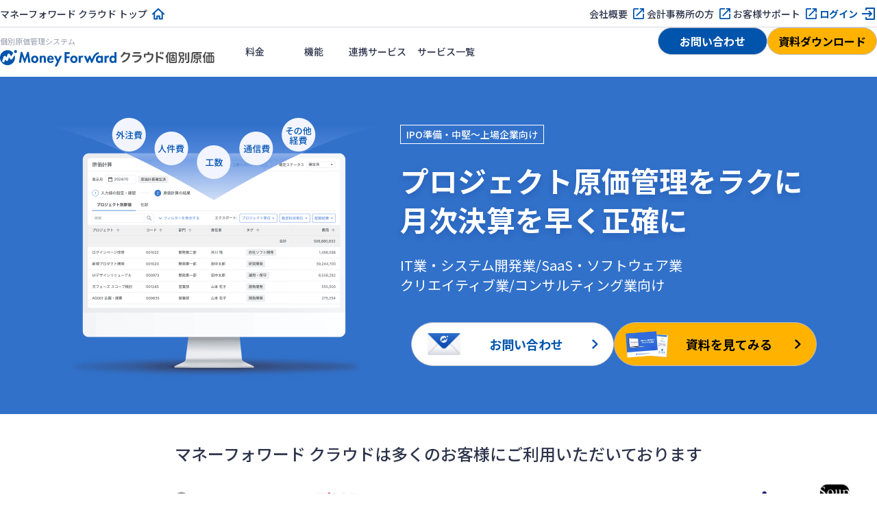

--- FILE ---
content_type: text/html; charset=utf-8
request_url: https://biz.moneyforward.com/project-cost/?provider=library&provider_info=cv.2633.part.header
body_size: 12854
content:
<!DOCTYPE html><html lang="ja"><head><link href="https://dev.visualwebsiteoptimizer.com" rel="preconnect" /><script id="vwoCode" type="text/javascript">window._vwo_code || (function() {var account_id=740981,version=2.1,settings_tolerance=2000,hide_element='body',hide_element_style = 'opacity:0 !important;filter:alpha(opacity=0) !important;background:none !important;transition:none !important;',/* DO NOT EDIT BELOW THIS LINE */f=false,w=window,d=document,v=d.querySelector('#vwoCode'),cK='_vwo_'+account_id+'_settings',cc={};try{var c=JSON.parse(localStorage.getItem('_vwo_'+account_id+'_config'));cc=c&&typeof c==='object'?c:{}}catch(e){}var stT=cc.stT==='session'?w.sessionStorage:w.localStorage;code={nonce:v&&v.nonce,use_existing_jquery:function(){return typeof use_existing_jquery!=='undefined'?use_existing_jquery:undefined},library_tolerance:function(){return typeof library_tolerance!=='undefined'?library_tolerance:undefined},settings_tolerance:function(){return cc.sT||settings_tolerance},hide_element_style:function(){return'{'+(cc.hES||hide_element_style)+'}'},hide_element:function(){if(performance.getEntriesByName('first-contentful-paint')[0]){return''}return typeof cc.hE==='string'?cc.hE:hide_element},getVersion:function(){return version},finish:function(e){if(!f){f=true;var t=d.getElementById('_vis_opt_path_hides');if(t)t.parentNode.removeChild(t);if(e)(new Image).src='https://dev.visualwebsiteoptimizer.com/ee.gif?a='+account_id+e}},finished:function(){return f},addScript:function(e){var t=d.createElement('script');t.type='text/javascript';if(e.src){t.src=e.src}else{t.text=e.text}v&&t.setAttribute('nonce',v.nonce);d.getElementsByTagName('head')[0].appendChild(t)},load:function(e,t){var n=this.getSettings(),i=d.createElement('script'),r=this;t=t||{};if(n){i.textContent=n;d.getElementsByTagName('head')[0].appendChild(i);if(!w.VWO||VWO.caE){stT.removeItem(cK);r.load(e)}}else{var o=new XMLHttpRequest;o.open('GET',e,true);o.withCredentials=!t.dSC;o.responseType=t.responseType||'text';o.onload=function(){if(t.onloadCb){return t.onloadCb(o,e)}if(o.status===200||o.status===304){_vwo_code.addScript({text:o.responseText})}else{_vwo_code.finish('&e=loading_failure:'+e)}};o.onerror=function(){if(t.onerrorCb){return t.onerrorCb(e)}_vwo_code.finish('&e=loading_failure:'+e)};o.send()}},getSettings:function(){try{var e=stT.getItem(cK);if(!e){return}e=JSON.parse(e);if(Date.now()>e.e){stT.removeItem(cK);return}return e.s}catch(e){return}},init:function(){if(d.URL.indexOf('__vwo_disable__')>-1)return;var e=this.settings_tolerance();w._vwo_settings_timer=setTimeout(function(){_vwo_code.finish();stT.removeItem(cK)},e);var t;if(this.hide_element()!=='body'){t=d.createElement('style');var n=this.hide_element(),i=n?n+this.hide_element_style():'',r=d.getElementsByTagName('head')[0];t.setAttribute('id','_vis_opt_path_hides');v&&t.setAttribute('nonce',v.nonce);t.setAttribute('type','text/css');if(t.styleSheet)t.styleSheet.cssText=i;else t.appendChild(d.createTextNode(i));r.appendChild(t)}else{t=d.getElementsByTagName('head')[0];var i=d.createElement('div');i.style.cssText='z-index: 2147483647 !important;position: fixed !important;left: 0 !important;top: 0 !important;width: 100% !important;height: 100% !important;background: white !important;display: block !important;';i.setAttribute('id','_vis_opt_path_hides');i.classList.add('_vis_hide_layer');t.parentNode.insertBefore(i,t.nextSibling)}var o=window._vis_opt_url||d.URL,s='https://dev.visualwebsiteoptimizer.com/j.php?a='+account_id+'&u='+encodeURIComponent(o)+'&vn='+version;if(w.location.search.indexOf('_vwo_xhr')!==-1){this.addScript({src:s})}else{this.load(s+'&x=true')}}};w._vwo_code=code;code.init();})();</script><meta charset="utf-8" /><meta content="width=device-width,initial-scale=1" name="viewport" /><meta content="telephone=no" name="format-detection" /><title>マネーフォワード クラウド個別原価 - 個別原価管理システム</title><meta content="マネーフォワード クラウド個別原価は、IT開発・プロジェクト型ビジネスのための個別原価管理システムです。工数入力、費用データ収集、配賦、個別原価計算、プロジェクト原価の可視化をラクにします。" name="description" /><link href="https://biz.moneyforward.com/project-cost/" rel="canonical" /><link href="https://assets-biz-portal.moneyforward.com" rel="dns-prefetch" /><link href="https://b91.yahoo.co.jp" rel="dns-prefetch" /><link href="https://bwb101.goo.ne.jp" rel="dns-prefetch" /><link href="https://connect.facebook.net" rel="dns-prefetch" /><link href="https://googleads.g.doubleclick.net" rel="dns-prefetch" /><link href="https://munchkin.marketo.net" rel="dns-prefetch" /><link href="https://www.facebook.com" rel="dns-prefetch" /><link href="https://www.google-analytics.com" rel="dns-prefetch" /><link href="https://www.google.co.jp" rel="dns-prefetch" /><link href="https://www.google.com" rel="dns-prefetch" /><link href="https://www.googleadservices.com" rel="dns-prefetch" /><link href="https://www.googletagmanager.com" rel="dns-prefetch" /><link href="https://assets-biz-portal.moneyforward.com" rel="preconnect" /><link href="https://b91.yahoo.co.jp" rel="preconnect" /><link href="https://bwb101.goo.ne.jp" rel="preconnect" /><link href="https://connect.facebook.net" rel="preconnect" /><link href="https://googleads.g.doubleclick.net" rel="preconnect" /><link href="https://munchkin.marketo.net" rel="preconnect" /><link href="https://www.facebook.com" rel="preconnect" /><link href="https://www.google-analytics.com" rel="preconnect" /><link href="https://www.google.co.jp" rel="preconnect" /><link href="https://www.google.com" rel="preconnect" /><link href="https://www.googleadservices.com" rel="preconnect" /><link href="https://www.googletagmanager.com" rel="preconnect" /><meta content="542287459126841" property="fb:app_id" /><meta content="website" property="og:type" /><meta content="https://biz.moneyforward.com/project-cost/" property="og:url" /><meta content="マネーフォワード クラウド個別原価 - 個別原価管理システム" property="og:title" /><meta content="バックオフィスの業務効率化なら「マネーフォワード クラウド」" property="og:site_name" /><meta content="マネーフォワード クラウド個別原価は、IT開発・プロジェクト型ビジネスのための個別原価管理システムです。工数入力、費用データ収集、配賦、個別原価計算、プロジェクト原価の可視化をラクにします。" property="og:description" /><meta content="https://biz.moneyforward.com/portal/images/ogp/pjc_web/img_project_cost.png" property="og:image" /><meta name="csrf-param" content="authenticity_token" />
<meta name="csrf-token" content="bBJeq2eme0aonXE0ihR8__Ll1auIpZc9WpHze2kVffsa4ajxVUKLEQEy4jlVLtTkJIwnIF_QhbCjdetDW9ag4A" /><link rel="preload" href="https://assets-biz-portal.moneyforward.com/packs/dist/images/commons/icon_sp_menu_open-d39b697d8093b78aacfe05b13f41c48a.svg" as="image" type="image/svg+xml"><script type="application/ld+json">{"@context":"https://schema.org","@type":"WebSite","url":"https://biz.moneyforward.com/","name":"マネーフォワード クラウド","alternateName":"バックオフィスの業務効率化なら「マネーフォワード クラウド」","description":"1ヶ月無料で使える「会計事務所が顧問先に勧めたいクラウド会計ソフトNo.1」のマネーフォワード クラウド。自動アップデートで軽減税率や働き方改革にも対応。個人事業主の確定申告から中小企業バックオフィスの経理労務業務まで、自動化で業務効率アップ。","publisher":{"@type":"Organization","url":"https://corp.moneyforward.com/","name":"株式会社マネーフォワード","founder":"辻 庸介","foundingDate":"2012-05","address":{"@type":"PostalAddress","addressCountry":"JP","postalCode":"108-0023","addressRegion":"東京都","addressLocality":"港区","streetAddress":"芝浦3-1-21 msb Tamachi 田町ステーションタワーS 21F"},"logo":"https://corp.moneyforward.com/assets/common/img/logo.png"},"mainEntityOfPage":{"@type":"WebPage","url":"https://biz.moneyforward.com/project-cost/","name":"マネーフォワード クラウド個別原価 - 個別原価管理システム","description":"マネーフォワード クラウド個別原価は、IT開発・プロジェクト型ビジネスのための個別原価管理システムです。工数入力、費用データ収集、配賦、個別原価計算、プロジェクト原価の可視化をラクにします。","breadcrumb":{"@context":"https://schema.org","@type":"BreadcrumbList","itemListElement":[{"@type":"ListItem","position":1,"name":"マネーフォワード クラウド個別原価","item":"https://biz.moneyforward.com/project-cost/"}]}}}</script><script>window.dataLayer = window.dataLayer || [];
dataLayer.push({
  'is_mfc_portal': true,
  'is_form_included': false
});</script><script>(function(w,d,s,l,i){w[l]=w[l]||[];w[l].push({'gtm.start':
new Date().getTime(),event:'gtm.js'});var f=d.getElementsByTagName(s)[0],
j=d.createElement(s),dl=l!='dataLayer'?'&l='+l:'';j.async=true;j.src=
'https://www.googletagmanager.com/gtm.js?id='+i+dl;f.parentNode.insertBefore(j,f);
})(window,document,'script','dataLayer', 'GTM-MSM3QVZ');</script><link rel="preload" href="https://assets-biz-portal.moneyforward.com/packs/dist/images/commons/logos/logo_project_cost-787a98b7bf57b1e32befb0239981fc35.svg" as="image" type="image/svg+xml"><link rel="preload" href="https://assets-biz-portal.moneyforward.com/packs/dist/project_cost.10b2bcb30a259484dcfa.css" as="style" type="text/css"><link href="https://fonts.googleapis.com" rel="preconnect" /><link crossorigin="anonymous" href="https://fonts.gstatic.com" rel="preconnect" /><link as="style" href="https://fonts.googleapis.com/css2?family=Noto+Sans+JP:wght@400;500;700" rel="preload" /><link href="https://fonts.googleapis.com/css2?family=Noto+Sans+JP:wght@400;500;700&amp;amp;display=swap" rel="stylesheet" /><link rel="stylesheet" href="https://assets-biz-portal.moneyforward.com/packs/dist/project_cost.10b2bcb30a259484dcfa.css" media="all" /><link rel="apple-touch-icon" href="https://assets-biz-portal.moneyforward.com/portal/images/apple-touch-icon.png" sizes="180x180" /><link rel="icon" type="image/svg+xml" href="https://assets-biz-portal.moneyforward.com/favicon.svg" /><link rel="manifest" href="https://assets-biz-portal.moneyforward.com/portal/site.webmanifest" /><link rel="mask-icon" href="https://assets-biz-portal.moneyforward.com/portal/images/safari-pinned-tab.svg" color="#0054ac" /><script>window.MfcPortalWebApp = {
  controllerPath: "pjc_web/project_costs",
  actionName: "show",
};</script></head><body class="page-show" id="page-pjc-web-project-costs"><noscript><iframe height="0" src="https://www.googletagmanager.com/ns.html?id=GTM-MSM3QVZ" style="display:none;visibility:hidden" width="0"></iframe></noscript><div class="app-intersection-target js-intersection-target"></div><header class="js-header-container app-header-contents emphasize"><div class="js-header-nav-sub-container app-header-nav-sub-container is-pc-show-header"><nav class="app-header-nav-sub-contents"><ul class="app-header-nav-sub"><li class="app-header-nav-sub-home"><a data-ga-portal="link__/project-cost__header-nav-sub" class="app-link-primary icon-home" href="/">マネーフォワード クラウド トップ</a></li><li><a data-ga-portal="link__/project-cost__header-nav-sub" class="app-link-primary icon-blank" target="_blank" rel="noopener" href="https://corp.moneyforward.com/">会社概要</a></li><li><a data-ga-portal="link__/project-cost__header-nav-sub" class="app-link-primary icon-blank" target="_blank" rel="noopener" href="https://biz.moneyforward.com/mfc-partner/">会計事務所の方</a></li><li><a data-ga-portal="link__/project-cost__header-nav-sub" class="app-link-primary icon-blank" target="_blank" rel="noopener" href="https://biz.moneyforward.com/support/project-cost/">お客様サポート</a></li><li><a data-ga-portal="login__/project-cost__header-nav-sub" class="app-link-primary icon-login" href="https://project-cost.moneyforward.com/login">ログイン</a></li></ul></nav></div><div class="app-header-nav-main-container"><div class="app-header-logo-container"><a href="/project-cost/"><h1 class="app-header-title">個別原価管理システム</h1><img alt="マネーフォワード クラウド個別原価" class="app-header-logo" src="https://assets-biz-portal.moneyforward.com/packs/dist/images/commons/logos/logo_project_cost-787a98b7bf57b1e32befb0239981fc35.svg" width="313" height="24" /></a><div class="app-header-controller-container is-pc-hidden-header"><a data-ga-portal="document__/project-cost__header-sp" class="app-header-primary-button-for-sp" href="https://biz.moneyforward.com/library/11871/?provider=library&amp;provider_info=cv.2633.part.header">資料請求</a><button class="app-header-sp-menu js-collapse-trigger" data-target="js-sp-service-menu" type="button"><img alt="ナビゲーションを開く" class="sp-menu-icon-open" src="https://assets-biz-portal.moneyforward.com/packs/dist/images/commons/icon_sp_menu_open-d39b697d8093b78aacfe05b13f41c48a.svg" width="24" height="24" /><img alt="ナビゲーションを閉じる" loading="lazy" class="sp-menu-icon-close" src="https://assets-biz-portal.moneyforward.com/packs/dist/images/commons/icon_sp_menu_close-be84dbcb33d66f4aabf9119f902d8955.svg" width="24" height="24" /></button></div></div><nav class="app-header-nav-container" id="js-sp-service-menu"><ul class="app-header-left-side-menu"><li class="app-header-left-side-menu-list"><a class="app-header-menu" data-ga-portal="link__/project-cost__header-menu-price" href="/project-cost/price/">料金</a></li><li class="app-header-left-side-menu-list"><a class="app-header-menu" data-ga-portal="link__/project-cost__header-menu-function" href="/project-cost/function/">機能</a></li><li class="app-header-left-side-menu-list"><a class="app-header-menu" target="_blank" rel="noopener" data-ga-portal="link__/project-cost__header-menu-integration" href="https://biz.moneyforward.com/integration/">連携サービス</a></li><li class="app-header-left-side-menu-list"><a class="app-header-menu" data-ga-portal="link__/project-cost__header-menu-services-list" href="/service/#contents">サービス一覧</a></li></ul><ul class="app-header-right-side-menu"><li class="app-header-secondary-button-container is-pc-show-header"><a data-ga-portal="contact__/project-cost__header" class="app-header-secondary-button" target="_blank" rel="noopener" href="https://biz.moneyforward.com/library/form/4988/?provider=library&amp;provider_info=cv.2633.part.header">お問い合わせ</a></li><li class="app-header-primary-button-container"><a data-ga-portal="document__/project-cost__header" class="app-header-primary-button" href="https://biz.moneyforward.com/library/11871/?provider=library&amp;provider_info=cv.2633.part.header">資料ダウンロード</a></li><li class="app-header-login-button-container is-pc-hidden-header"><a data-ga-portal="login__/project-cost__header" class="app-header-login-button" href="https://project-cost.moneyforward.com/login">ログイン</a></li></ul></nav></div></header><div id="mfc-service-site"><main id="project-cost"><section class="app-mv-container app-mv-bg-blue"><div class="app-mv-contents"><div class="app-mv-text"><div class="app-mv-tags app-mv-mb16-for-sp app-mv-mb24-for-pc"><span class="app-mv-tag">IPO準備・中堅〜上場企業向け</span></div><h1 class="app-mv-title app-mv-mb16-for-sp app-mv-mb24-for-pc">プロジェクト原価管理をラクに<br />月次決算を早く正確に</h1><p class="app-mv-description">IT業・システム開発業/SaaS・ソフトウェア業<br />クリエイティブ業/コンサルティング業向け</p><div class="app-mv-buttons"><div class="app-mv-button-container"><a data-ga-portal="document__/project-cost__main-visual" class="app-btn-v2 app-btn-primary app-mv-btn" href="https://biz.moneyforward.com/library/11871/?provider=library&amp;provider_info=cv.2633.part.header"><img alt="" role="presentation" class="app-mv-btn-image" src="https://assets-biz-portal.moneyforward.com/packs/dist/images/commons/icon_button_document@2x-51a9e171731d1c9f1ec03375d453f562.png" width="64" height="40" /><p class="app-mv-btn-label">資料を見てみる</p><img alt="" role="presentation" class="app-mv-btn-chevron" src="https://assets-biz-portal.moneyforward.com/packs/dist/images/commons/icons/arrow_right_small_black-a78ae57c282bc7980fedda4ded676984.svg" width="24" height="24" /></a></div><div class="app-mv-button-container"><a data-ga-portal="contact__/project-cost__main-visual" class="app-btn-v2 app-btn-tertiary app-mv-btn" target="_blank" rel="noopener" href="https://biz.moneyforward.com/library/form/4988/?provider=library&amp;provider_info=cv.2633.part.header"><img alt="" role="presentation" class="app-mv-btn-image" src="https://assets-biz-portal.moneyforward.com/packs/dist/images/commons/icon_button_contact@2x-c26c567f38098398c17d20582ab76071.png" width="64" height="40" /><p class="app-mv-btn-label">お問い合わせ</p><img alt="" role="presentation" class="app-mv-btn-chevron" src="https://assets-biz-portal.moneyforward.com/packs/dist/images/commons/icons/arrow_right_small-78209adf225108c5b7e0074d478b5a1c.svg" width="24" height="24" /></a></div></div></div><div class="app-mv-image"><picture><source height="190" media="(max-width: 1023px)" srcset="https://assets-biz-portal.moneyforward.com/packs/dist/images/pjc_web/project_costs/show/img_main_visual_sp@2x-f1b331c2abb4c7e279722502427dcb5e.png" width="318" /><img alt="" role="presentation" loading="lazy" src="https://assets-biz-portal.moneyforward.com/packs/dist/images/pjc_web/project_costs/show/img_main_visual@2x-16dfad13588b4c72e0aaf101c5592083.png" width="544" height="412" /></picture></div></div></section><div class="is-sp-hidden"><div class="app-company-logo-row-container"><div class="app-company-logo-title"><h2 class="app-company-logo-heading">マネーフォワード クラウドは<br class="is-pc-hidden" />多くのお客様にご利用いただいております</h2></div><div class="app-company-logo-img-container"><div class="app-company-logo-img-contents"><img alt="ミス・パリ・グループ様、SOMPO Light Vortex様、FiNC Technologies様、17LIVE様、MS&amp;ADインターリスク総研様、Schoo様、その他複数企業様" loading="lazy" src="https://assets-biz-portal.moneyforward.com/packs/dist/images/commons/company_logos/logo_app_company@2x-a6b0efe706d616859fda6025fff58cf6.png" width="1400" height="140" /></div></div></div></div><div class="app-primary-container app-bg-blue"><section class="app-primary-contents"><h2 class="app-section-title mf-mb32 app-text-center">マネーフォワード クラウド個別原価は<br class="is-sp-hidden" />こんな方のための個別原価管理システムです</h2><div class="app-introduce-service-container mf-mb32-for-sp mf-mb40-for-pc"><div class="app-text-center app-introduce-service-title app-introduce-service-grid">工数・費用データが集まらず、<br />個別原価計算をはじめられない…</div><div class="app-introduce-service-content app-introduce-service-grid"><img alt="" loading="lazy" src="https://assets-biz-portal.moneyforward.com/packs/dist/images/pjc_web/project_costs/show/icon_introduce_service_reduction-e8541896e44374dad4ca7621506116a3.svg" width="80" height="80" /><p class="app-font-weight-medium app-introduce-service-text">簡単な工数入力・費用連携でデータ収集の負荷を削減</p></div><div class="app-text-center app-introduce-service-title app-introduce-service-grid">個別原価計算（直接費集計・間接費配賦）<br class="is-sp-hidden" />を自動化したい…</div><div class="app-introduce-service-content app-introduce-service-grid"><img alt="" loading="lazy" src="https://assets-biz-portal.moneyforward.com/packs/dist/images/pjc_web/project_costs/show/icon_introduce_service_click-06925b02b56de5460518dd830cf39d7a.svg" width="80" height="80" /><p class="app-font-weight-medium app-introduce-service-text">ワンクリックで、<br />個別原価を自動算出</p></div><div class="app-text-center app-introduce-service-title app-introduce-service-grid">個別原価計算結果の<br />レポート作成が大変…</div><div class="app-introduce-service-content app-introduce-service-grid"><img alt="" loading="lazy" src="https://assets-biz-portal.moneyforward.com/packs/dist/images/pjc_web/project_costs/show/icon_introduce_service_sharing-4c11ee138e28c762a06bfd30fb03745e.svg" width="80" height="80" /><p class="app-font-weight-medium app-introduce-service-text">最新原価をリアルタイムで関係部署と共有</p></div></div><div class="app-cta-button-group-container"><a data-ga-portal="document__/project-cost__introduce-service-cta" class="app-btn app-btn-primary app-btn-size-large" href="https://biz.moneyforward.com/library/11871/?provider=library&amp;provider_info=cv.2633.part.header">資料を見てみる</a><a data-ga-portal="contact__/project-cost__introduce-service-cta" class="app-btn app-btn-secondary app-btn-size-large" target="_blank" rel="noopener" href="https://biz.moneyforward.com/library/form/4988/?provider=library&amp;provider_info=cv.2633.part.header">お問い合わせ</a></div></section></div><div class="app-primary-container"><section class="app-primary-contents app-text-center"><h2 class="app-section-title mf-mb16">従業員にも使いやすい<br class="is-pc-hidden" />“クラウド”で、<br />ラクに集まるデータを基に早く正確な月次決算を実現します。</h2><p class="mf-mb32">個別原価計算はもちろん、プロジェクト申請・工数入力・資産振替・レポート作成までの一連の業務をワンストップでサポートします。</p><picture><source height="686" media="(max-width: 767px)" srcset="https://assets-biz-portal.moneyforward.com/packs/dist/images/pjc_web/project_costs/show/img_one_stop_for_sp@2x-e95051aa556fbba5f2cf9a2c6e8c1a08.png" width="351" /><img alt="従業員・経理担当・管理者の一連の業務を示した表" loading="lazy" src="https://assets-biz-portal.moneyforward.com/packs/dist/images/pjc_web/project_costs/show/img_one_stop_for_pc@2x-d5c7f0e71aa36e25f2e64681cb1c62d1.png" width="1160" height="490" /></picture></section></div><div class="app-primary-container pickup-feature-container app-bg-blue"><section class="app-primary-contents"><h2 class="app-section-title app-text-center mf-mb32">マネーフォワード クラウド個別原価で<br class="is-sp-hidden" />できること</h2><section class="pickup-feature"><div class="pickup-feature-text"><h3 class="app-title-tertiary mf-mb16-for-sp mf-mb24-for-pc">従業員に負荷をかけることなく<br />工数データの収集が可能</h3><p class="mf-mb16-for-sp mf-mb24-for-pc">従業員の負担になりやすいプロジェクト・従業員別工数の割合や時間の入力が、使いやすい画面でストレスフリーに。入力ミスが減ることで、正確な工数データの収集にかかる時間を削減できます。</p><ul class="pickup-feature-notes"><li><img alt="" role="presentation" loading="lazy" src="https://assets-biz-portal.moneyforward.com/packs/dist/images/commons/icon_check_circle-9b711fa9b024620510749ba7e38616b2.svg" width="20" height="20" /><span class="mf-ml8">工数入力・インポート機能</span></li><li><img alt="" role="presentation" loading="lazy" src="https://assets-biz-portal.moneyforward.com/packs/dist/images/commons/icon_check_circle-9b711fa9b024620510749ba7e38616b2.svg" width="20" height="20" /><span class="mf-ml8">工数入力締め機能</span></li></ul></div><img alt="プロジェクト・従業員別工数の割合入力や時間入力の画面イメージ" loading="lazy" class="pickup-feature-image" src="https://assets-biz-portal.moneyforward.com/packs/dist/images/pjc_web/project_costs/show/img_pickup_feature_man_month@2x-f85d4120bd9f0f6ebee7422b7b3b98da.png" width="580" height="360" /></section><section class="pickup-feature"><div class="pickup-feature-text"><h3 class="app-title-tertiary mf-mb16-for-sp mf-mb24-for-pc">プロジェクトに関わるすべての費用をデータ連携でスピーディーに収集</h3><p class="mf-mb16-for-sp mf-mb24-for-pc">複数のシステムにちらばりがちな労務費や外注費、その他経費などのすべての費用データを、データ連携で効率的に収集できます。</p><ul class="pickup-feature-notes"><li><img alt="" role="presentation" loading="lazy" src="https://assets-biz-portal.moneyforward.com/packs/dist/images/commons/icon_check_circle-9b711fa9b024620510749ba7e38616b2.svg" width="20" height="20" /><span class="mf-ml8">会計ソフト連携機能</span></li><li><img alt="" role="presentation" loading="lazy" src="https://assets-biz-portal.moneyforward.com/packs/dist/images/commons/icon_check_circle-9b711fa9b024620510749ba7e38616b2.svg" width="20" height="20" /><span class="mf-ml8">給与計算ソフト連携機能</span></li></ul></div><img alt="データ連携の画面イメージ" loading="lazy" class="pickup-feature-image" src="https://assets-biz-portal.moneyforward.com/packs/dist/images/pjc_web/project_costs/show/img_pickup_feature_cost@2x-b6099733160a0a83e49d9162c3c0590e.png" width="580" height="360" /></section><section class="pickup-feature"><div class="pickup-feature-text"><h3 class="app-title-tertiary mf-mb16-for-sp mf-mb24-for-pc">複雑な間接費配賦を<br />豊富な配賦基準で自動化</h3><p class="mf-mb16-for-sp mf-mb24-for-pc">プロジェクト工数や労働時間など、自社の運用に合わせた配賦基準が設定可能。自動で配賦比率を算出して間接費の配賦計算を行います。配賦ルールに変更があってもメンテナンスが簡単です。</p><ul class="pickup-feature-notes"><li><img alt="" role="presentation" loading="lazy" src="https://assets-biz-portal.moneyforward.com/packs/dist/images/commons/icon_check_circle-9b711fa9b024620510749ba7e38616b2.svg" width="20" height="20" /><span class="mf-ml8">自動配賦機能</span></li><li><img alt="" role="presentation" loading="lazy" src="https://assets-biz-portal.moneyforward.com/packs/dist/images/commons/icon_check_circle-9b711fa9b024620510749ba7e38616b2.svg" width="20" height="20" /><span class="mf-ml8">多段階配賦対応</span></li></ul></div><img alt="配賦先と配賦率算出の画面イメージ" loading="lazy" class="pickup-feature-image" src="https://assets-biz-portal.moneyforward.com/packs/dist/images/pjc_web/project_costs/show/img_pickup_feature_automation@2x-3dc082c562ee94225851cdc33969e766.png" width="580" height="360" /></section><section class="pickup-feature"><div class="pickup-feature-text"><h3 class="app-title-tertiary mf-mb16-for-sp mf-mb24-for-pc">経営判断に欠かせない<br />プロジェクトの最新原価を可視化</h3><p class="mf-mb16-for-sp mf-mb24-for-pc">経理担当者が手を動かさずに、クラウド上でいつでもどこからでも最新の原価情報の閲覧が可能に。プロジェクトの成功に向けて、経営判断をサポートする正確なデータを、参照権限を付与した従業員へ迅速に提供できます。</p><ul class="pickup-feature-notes"><li><img alt="" role="presentation" loading="lazy" src="https://assets-biz-portal.moneyforward.com/packs/dist/images/commons/icon_check_circle-9b711fa9b024620510749ba7e38616b2.svg" width="20" height="20" /><span class="mf-ml8">月別原価推移表</span></li><li><img alt="" role="presentation" loading="lazy" src="https://assets-biz-portal.moneyforward.com/packs/dist/images/commons/icon_check_circle-9b711fa9b024620510749ba7e38616b2.svg" width="20" height="20" /><span class="mf-ml8">事業セグメント管理</span></li><li><img alt="" role="presentation" loading="lazy" src="https://assets-biz-portal.moneyforward.com/packs/dist/images/commons/icon_check_circle-9b711fa9b024620510749ba7e38616b2.svg" width="20" height="20" /><span class="mf-ml8">速報計算機能</span></li></ul></div><img alt="最新の原価情報の画面イメージ" loading="lazy" class="pickup-feature-image" src="https://assets-biz-portal.moneyforward.com/packs/dist/images/pjc_web/project_costs/show/img_pickup_feature_visualization@2x-f4edf77939f1717f23fdbc9e9c0cf2bb.png" width="580" height="360" /></section></section></div><aside class="app-cta-primary-container"><h2 class="app-cta-primary-title">まずはお気軽にお問い合わせください</h2><p class="app-cta-primary-text-container">利用するユーザー数により料金が変わりますので、お見積もりやご質問については下記へお問い合わせください。</p><div class="app-cta-primary-btn-container app-cta-button-group-container"><a data-ga-portal="document__/project-cost__pickup-feature" class="app-btn-v2 app-btn-primary app-btn-size-large-v2" href="https://biz.moneyforward.com/library/11871/?provider=library&amp;provider_info=cv.2633.part.header">資料を見てみる</a><a data-ga-portal="contact__/project-cost__pickup-feature" class="app-btn-v2 app-btn-tertiary app-btn-size-large-v2" target="_blank" rel="noopener" href="https://biz.moneyforward.com/library/form/4988/?provider=library&amp;provider_info=cv.2633.part.header">お問い合わせ</a></div></aside><div class="app-primary-container service_coordination-container"><section class="app-primary-contents"><h2 class="app-section-title app-text-center mf-mb24-for-sp mf-mb48-for-pc">さまざまなサービスとの連携で<br class="is-sp-hidden" />個別原価管理をもっとラクに</h2><div class="app-text-center"><picture><source height="451" media="(max-width: 767px)" srcset="https://assets-biz-portal.moneyforward.com/packs/dist/images/pjc_web/project_costs/show/img_service_coordination_for_sp@2x-3cfb32fca54bc3d6a2add6bc8b4d58d0.png" width="351" /><img alt="連携フローの図解" loading="lazy" src="https://assets-biz-portal.moneyforward.com/packs/dist/images/pjc_web/project_costs/show/img_service_coordination_for_pc@2x-bb46ba6e14a13cc338ad2ea9f2368e3f.png" width="1160" height="544" /></picture></div></section><div class="app-primary-contents app-text-center"><p class="mf-mb16">マネーフォワード クラウド個別原価は、<br />マネーフォワード クラウドをはじめとした周辺サービスとの連携を行います。</p><p class="mf-mb32">担当者間の連携不足による会計処理漏れの防止や、<br />プロジェクト状況に即した資産計上の効率化、内部統制に対応した業務フローの構築が可能です。</p><div class="app-card-container card-container mf-mb32"><a class="app-card app-card-small service-card app-card-bg-blue" href="/accounting_plus/"><section><h3 class="app-text-center mf-mb16"><img alt="マネーフォワード クラウド会計Plus" loading="lazy" src="https://assets-biz-portal.moneyforward.com/packs/dist/images/commons/logos/logo_ca_mid_vertical-4ed582a660ec4b82a48eb805942c7879.svg" width="180" height="52" /></h3><p>上場企業の<br />経理業務を効率化</p></section></a><a class="app-card app-card-small service-card app-card-bg-blue" href="/fixed-assets/"><section><h3 class="app-text-center mf-mb16"><img alt="マネーフォワード クラウド固定資産" loading="lazy" src="https://assets-biz-portal.moneyforward.com/packs/dist/images/commons/logos/logo_asset_accounting_vertical-42cf0cc703516a63171b2626e55d9880.svg" width="180" height="52" /></h3><p>内部統制にも対応した<br />クラウド型固定資産管理システム</p></section></a><a class="app-card app-card-small service-card app-card-bg-blue" href="/expense/"><section><h3 class="app-text-center mf-mb16"><img alt="マネーフォワード クラウド経費" loading="lazy" src="https://assets-biz-portal.moneyforward.com/packs/dist/images/commons/logos/logo_ex_vertical-21b54c94f18cb3a5f5b0213984ba2c7e.svg" width="144" height="52" /></h3><p>スマホでいつでも<br />経費精算</p></section></a><a class="app-card app-card-small service-card app-card-bg-blue" href="/payable/"><section><h3 class="app-text-center mf-mb16"><img alt="マネーフォワード クラウド債務支払" loading="lazy" src="https://assets-biz-portal.moneyforward.com/packs/dist/images/commons/logos/logo_payable_vertical-7d1862f2491def5e47d438e992ec755f.svg" width="180" height="52" /></h3><p>請求書の支払ワークフロー、<br />債務管理を効率化</p></section></a><a class="app-card app-card-small service-card app-card-bg-blue" href="/attendance/"><section><h3 class="app-text-center mf-mb16"><img alt="マネーフォワード クラウド勤怠" loading="lazy" src="https://assets-biz-portal.moneyforward.com/packs/dist/images/commons/logos/logo_attendance_vertical-871d1c9202bae94b9104a37453c86021.svg" width="142" height="52" /></h3><p>働き方改革を<br />サポートする勤怠管理</p></section></a><a class="app-card app-card-small service-card app-card-bg-blue" href="/payroll/"><section><h3 class="app-text-center mf-mb16"><img alt="マネーフォワード クラウド給与" loading="lazy" src="https://assets-biz-portal.moneyforward.com/packs/dist/images/commons/logos/logo_pa_vertical-15e969ea595736ffe97fc4087c96ac3f.svg" width="144" height="52" /></h3><p>給与計算を、<br />自動化でミスなく効率化</p></section></a></div><p><small class="app-font-size-small-v2">※ 一部、将来リリース予定の機能を含んでいます。詳細は営業担当までお問い合わせください。</small></p></div></div><div class="app-primary-container app-bg-blue"><section class="app-primary-contents"><h2 class="app-section-title app-text-center mf-mb24-for-sp mf-mb40-for-pc">導入事例</h2><div class="app-case-card-container mf-mb40"><a target="_blank" rel="noopener" class="app-case-card-link" href="https://biz.moneyforward.com/case/10476/"><div class="app-case-card-link-img"><img alt="" role="presentation" loading="lazy" src="https://assets-biz-portal.moneyforward.com/packs/dist/images/pjc_web/project_costs/show/img_case_01@2x-88d008d32999e2a7773967df1067ef44.jpg" width="376" height="224" /></div><div class="app-case-card"><div class="app-case-card-title mf-mb8">IPOに向けて、原価計算の精度向上と工数削減を同時に実現</div><div class="app-case-card-subtitle mf-mb16">株式会社Brushup</div><div class="app-case-card-categories"><dl class="mf-mb8"><dt>規模</dt><dd>11～50名</dd></dl><dl class="mf-mb8"><dt>業種</dt><dd>IT・メディア</dd></dl><dl class="mf-mb8"><dt>利用サービス</dt><dd>会計Plus、個別原価、ERP</dd></dl></div><div class="app-text-right"><img class="app-case-card-arrow" src="https://assets-biz-portal.moneyforward.com/packs/dist/images/commons/icons/arrow_right_large-8a325a84324f2e077dfe03ff5c2a5b16.svg" width="24" height="24" /></div></div></a><a target="_blank" rel="noopener" class="app-case-card-link" href="https://biz.moneyforward.com/case/9748/"><div class="app-case-card-link-img"><img alt="" role="presentation" loading="lazy" src="https://assets-biz-portal.moneyforward.com/packs/dist/images/pjc_web/project_costs/show/img_case_02@2x-7511ba683020e0d85403193171bcc467.jpg" width="376" height="224" /></div><div class="app-case-card"><div class="app-case-card-title mf-mb8">会社の成長を支える精緻な原価管理体制の構築と情報の一元管理を実現</div><div class="app-case-card-subtitle mf-mb16">株式会社オプティマインド</div><div class="app-case-card-categories"><dl class="mf-mb8"><dt>規模</dt><dd>11～50名</dd></dl><dl class="mf-mb8"><dt>業種</dt><dd>IT・メディア</dd></dl><dl class="mf-mb8"><dt>利用サービス</dt><dd>会計Plus、個別原価、ERP</dd></dl></div><div class="app-text-right"><img class="app-case-card-arrow" src="https://assets-biz-portal.moneyforward.com/packs/dist/images/commons/icons/arrow_right_large-8a325a84324f2e077dfe03ff5c2a5b16.svg" width="24" height="24" /></div></div></a></div><p class="app-text-center"><a class="app-link-primary" target="_blank" rel="noopener" href="https://biz.moneyforward.com/case/service/project-cost/">導入事例をもっと見る</a></p></section></div><div class="app-primary-container"><section class="app-primary-contents"><h2 class="app-section-title app-text-center mf-mb24-for-sp mf-mb32-for-pc">お役立ち資料</h2><div class="app-document-container mf-mb24-for-sp mf-mb40-for-pc"><section class="app-document-card pickup"><div class="document-card-content-container"><div class="document-image mf-mb16-for-sp app-text-center"><img alt="" role="presentation" loading="lazy" class="document-image-thumbnail" src="https://assets-biz-portal.moneyforward.com/packs/dist/images/pjc_web/project_costs/show/img_document_card_thumbnail_01@2x-31dcee4f9b8bdf16839ffe6c602f0b92.png" width="422" height="240" /></div><div class="document-header"><h3 class="document-title app-font-size-x-large-v2 mf-mb8-for-sp mf-mb16-for-pc">マネーフォワード クラウド個別原価<br class="is-sp-hidden" />サービス資料</h3><ul class="document-notes mf-mb20-for-sp mf-mb16-for-pc"><li><img alt="" role="presentation" loading="lazy" src="https://assets-biz-portal.moneyforward.com/packs/dist/images/commons/icon_check_circle-9b711fa9b024620510749ba7e38616b2.svg" width="20" height="20" /><span class="mf-ml8">マネーフォワード クラウド個別原価とは</span></li><li><img alt="" role="presentation" loading="lazy" src="https://assets-biz-portal.moneyforward.com/packs/dist/images/commons/icon_check_circle-9b711fa9b024620510749ba7e38616b2.svg" width="20" height="20" /><span class="mf-ml8">マネーフォワード クラウド個別原価の機能</span></li><li><img alt="" role="presentation" loading="lazy" src="https://assets-biz-portal.moneyforward.com/packs/dist/images/commons/icon_check_circle-9b711fa9b024620510749ba7e38616b2.svg" width="20" height="20" /><span class="mf-ml8">導入に関して</span></li></ul><a data-ga-portal="document__/project-cost__guide_01" target="_blank" rel="noopener" class="app-btn app-btn-secondary app-btn-size-block" href="https://biz.moneyforward.com/library/11871/?provider=library&amp;provider_info=cv.2633.part.header">ダウンロード</a></div></div></section></div><div class="app-text-center"><a target="_blank" rel="noopener" class="app-link-primary" href="https://biz.moneyforward.com/library/?provider=library&amp;provider_info=cv.2633.part.header">お役立ち資料をもっと見る</a></div></section></div><div class="app-primary-container sec-seminar-information-container app-bg-blue"><section class="app-primary-contents sec-seminar-information-contents"><h2 class="sec-seminar-information-title app-section-title">セミナー情報</h2><section class="sec-seminar-information-list-section"><div class="sec-seminar-information-list"><section class="sec-seminar-information-list-card"><a class="sec-seminar-information-list-item-anchor" data-ga-portal="seminar__/project-cost__seminar-information" href="https://biz.moneyforward.com/seminar/21477/" rel="noopener" target="_blank"><div class="sec-seminar-information-list-item"><div class="sec-seminar-information-list-item-release-date"><div class="sec-seminar-information-list-item-release-date-label">開催日</div><div class="sec-seminar-information-list-item-release-date-data">2025年11月10日(月)</div></div><div class="sec-seminar-information-list-item-img"><img alt="経理のための「超やさしい＆超使える」生成AIデモ講座 ｰChatGPT/Copilot/Gemini-" loading="lazy" src="https://biz.moneyforward.com/seminar/wp-content/uploads/2025/10/erp_20251110_seminar_main2.jpg" /></div><div class="sec-seminar-information-list-item-title"><h4 class="sec-seminar-information-list-item-title-data">経理のための「超やさしい＆超使える」生成AIデモ講座 ｰChatGPT/Copilot/Gemini-</h4></div><div class="sec-seminar-information-list-item-detail"><div class="sec-seminar-information-list-item-row"><div class="sec-seminar-information-list-item-detail-label">対象</div><div class="sec-seminar-information-list-item-detail-data">IPO準備・中堅~上場企業</div></div><div class="sec-seminar-information-list-item-row"><div class="sec-seminar-information-list-item-detail-label">場所</div><div class="sec-seminar-information-list-item-detail-data">オンライン開催</div></div><div class="sec-seminar-information-list-item-row"><div class="sec-seminar-information-list-item-detail-label">締切</div><div class="sec-seminar-information-list-item-detail-data">2025年11月11日(火) 12:30</div></div></div><div class="sec-seminar-information-list-item-text-link"><div class="app-link-primary">申し込む</div></div></div></a></section><section class="sec-seminar-information-list-card"><a class="sec-seminar-information-list-item-anchor" data-ga-portal="seminar__/project-cost__seminar-information" href="https://biz.moneyforward.com/seminar/21626/" rel="noopener" target="_blank"><div class="sec-seminar-information-list-item"><div class="sec-seminar-information-list-item-release-date"><div class="sec-seminar-information-list-item-release-date-label">開催日</div><div class="sec-seminar-information-list-item-release-date-data">2025年11月13日(木)</div></div><div class="sec-seminar-information-list-item-img"><img alt="決算早期化を阻む壁と突破法 ―「見て・やめて・整える」で変わる経理改革―" loading="lazy" src="https://biz.moneyforward.com/seminar/wp-content/uploads/2025/10/erp_20251113_seminar_main01.jpg" /></div><div class="sec-seminar-information-list-item-title"><h4 class="sec-seminar-information-list-item-title-data">決算早期化を阻む壁と突破法 ―「見て・やめて・整える」で変わる経理改革―</h4></div><div class="sec-seminar-information-list-item-detail"><div class="sec-seminar-information-list-item-row"><div class="sec-seminar-information-list-item-detail-label">対象</div><div class="sec-seminar-information-list-item-detail-data">IPO準備・中堅~上場企業</div></div><div class="sec-seminar-information-list-item-row"><div class="sec-seminar-information-list-item-detail-label">場所</div><div class="sec-seminar-information-list-item-detail-data">オンライン開催</div></div><div class="sec-seminar-information-list-item-row"><div class="sec-seminar-information-list-item-detail-label">締切</div><div class="sec-seminar-information-list-item-detail-data">2025年11月14日(金) 10:30</div></div></div><div class="sec-seminar-information-list-item-text-link"><div class="app-link-primary">申し込む</div></div></div></a></section><section class="sec-seminar-information-list-card"><a class="sec-seminar-information-list-item-anchor" data-ga-portal="seminar__/project-cost__seminar-information" href="https://biz.moneyforward.com/seminar/21398/" rel="noopener" target="_blank"><div class="sec-seminar-information-list-item"><div class="sec-seminar-information-list-item-release-date"><div class="sec-seminar-information-list-item-release-date-label">開催日</div><div class="sec-seminar-information-list-item-release-date-data">2025年11月13日(木)</div></div><div class="sec-seminar-information-list-item-img"><img alt="IPO Bootcamp 2025 ～上場準備の最前線に立つ3名のエキスパートが教える、IPO成功法～" loading="lazy" src="https://biz.moneyforward.com/seminar/wp-content/uploads/2025/10/erp_20251113_seminar_main1.jpg" /></div><div class="sec-seminar-information-list-item-title"><h4 class="sec-seminar-information-list-item-title-data">IPO Bootcamp 2025 ～上場準備の最前線に立つ3名のエキスパートが教える、IPO成功法～</h4></div><div class="sec-seminar-information-list-item-detail"><div class="sec-seminar-information-list-item-row"><div class="sec-seminar-information-list-item-detail-label">対象</div><div class="sec-seminar-information-list-item-detail-data">IPO準備・中堅~上場企業</div></div><div class="sec-seminar-information-list-item-row"><div class="sec-seminar-information-list-item-detail-label">場所</div><div class="sec-seminar-information-list-item-detail-data">オンライン開催</div></div><div class="sec-seminar-information-list-item-row"><div class="sec-seminar-information-list-item-detail-label">締切</div><div class="sec-seminar-information-list-item-detail-data">2025年11月14日(金) 11:30</div></div></div><div class="sec-seminar-information-list-item-text-link"><div class="app-link-primary">申し込む</div></div></div></a></section><section class="sec-seminar-information-list-card"><a class="sec-seminar-information-list-item-anchor" data-ga-portal="seminar__/project-cost__seminar-information" href="https://biz.moneyforward.com/seminar/21676/" rel="noopener" target="_blank"><div class="sec-seminar-information-list-item"><div class="sec-seminar-information-list-item-release-date"><div class="sec-seminar-information-list-item-release-date-label">開催日</div><div class="sec-seminar-information-list-item-release-date-data">2025年11月17日(月)</div></div><div class="sec-seminar-information-list-item-img"><img alt="経理の「伝わる」説明術-人を動かすスキルセットとAI活用の可能性-" loading="lazy" src="https://biz.moneyforward.com/seminar/wp-content/uploads/2025/10/erp_20251117_seminar_main2.jpg" /></div><div class="sec-seminar-information-list-item-title"><h4 class="sec-seminar-information-list-item-title-data">経理の「伝わる」説明術-人を動かすスキルセットとAI活用の可能性-</h4></div><div class="sec-seminar-information-list-item-detail"><div class="sec-seminar-information-list-item-row"><div class="sec-seminar-information-list-item-detail-label">対象</div><div class="sec-seminar-information-list-item-detail-data">IPO準備・中堅~上場企業</div></div><div class="sec-seminar-information-list-item-row"><div class="sec-seminar-information-list-item-detail-label">場所</div><div class="sec-seminar-information-list-item-detail-data">オンライン開催</div></div><div class="sec-seminar-information-list-item-row"><div class="sec-seminar-information-list-item-detail-label">締切</div><div class="sec-seminar-information-list-item-detail-data">2025年11月18日(火) 12:30</div></div></div><div class="sec-seminar-information-list-item-text-link"><div class="app-link-primary">申し込む</div></div></div></a></section></div></section><div class="app-text-center"><a data-ga-portal="seminar__/project-cost__seminar-information" target="_blank" rel="noopener" class="app-link-primary" href="https://biz.moneyforward.com/seminar/mid/product/project-cost/">セミナー情報をもっと見る</a></div></section></div><aside class="app-cta-primary-container"><h2 class="app-cta-primary-title">まずはお気軽にお問い合わせください</h2><p class="app-cta-primary-text-container">利用するユーザー数により料金が変わりますので、お見積もりやご質問については下記へお問い合わせください。</p><div class="app-cta-primary-btn-container app-cta-button-group-container"><a data-ga-portal="document__/project-cost__footer" class="app-btn-v2 app-btn-primary app-btn-size-large-v2" href="https://biz.moneyforward.com/library/11871/?provider=library&amp;provider_info=cv.2633.part.header">資料を見てみる</a><a data-ga-portal="contact__/project-cost__footer" class="app-btn-v2 app-btn-tertiary app-btn-size-large-v2" target="_blank" rel="noopener" href="https://biz.moneyforward.com/library/form/4988/?provider=library&amp;provider_info=cv.2633.part.header">お問い合わせ</a></div></aside></main><div class="app-breadcrumb-container"><div class="app-breadcrumb-contents"><ol class="app-breadcrumb"><li class="app-breadcrumb-item"><span class="app-breadcrumb-label">マネーフォワード クラウド個別原価</span></li></ol></div></div><div class="app-footer-container"><div class="app-footer-nav-container"><aside class="app-footer-nav-contents"><h2 class="app-footer-logo-container"><a class="app-footer-logo-contents" href="/"><img alt="バックオフィスから経営を強くする「マネーフォワード クラウド」" loading="lazy" class="app-footer-logo" src="https://assets-biz-portal.moneyforward.com/packs/dist/images/commons/logos/logo_mfc-28dd3e128d70830aa2392cb903da3b88.svg" width="215" height="22" /></a></h2><div class="app-footer-menus"><h3 class="app-footer-heading js-dropdown-toggle" data-target="js-footer-services">サービス</h3><div class="app-dropdown-menu app-footer-menu" id="js-footer-services"><div class="app-footer-menu-category"><h4>経理・確定申告</h4><ul><li><a href="/accounting/"><span class="app-footer-menu-description">法人会計ソフト</span><br />クラウド会計</a></li><li><a href="/accounting_plus/"><span class="app-footer-menu-description">上場・IPO準備会計ソフト</span><br />クラウド会計Plus</a></li><li><a href="/lease-accounting/"><span class="app-footer-menu-description">リース会計基準対応システム</span><br />クラウドリース会計</a></li><li><a href="/tax_return/"><span class="app-footer-menu-description">個人事業主向け会計・青色申告ソフト</span><br />クラウド確定申告</a></li><li><a href="/invoice/"><span class="app-footer-menu-description">請求書作成ソフト</span><br />クラウド請求書</a></li><li><a href="/receivable/"><span class="app-footer-menu-description">請求書発行システム</span><br />クラウド請求書Plus</a></li><li><a href="/receivable-management/"><span class="app-footer-menu-description">入金消込・債権管理システム</span><br />クラウド債権管理</a></li><li><a href="/expense/"><span class="app-footer-menu-description">経費精算システム</span><br />クラウド経費</a></li><li><a href="/payable/"><span class="app-footer-menu-description">債務管理システム</span><br />クラウド債務支払</a></li><li><a href="/cloud-invoice/"><span class="app-footer-menu-description">請求書送付システム</span><br />クラウドインボイス</a></li><li><a href="/fixed-assets/"><span class="app-footer-menu-description">固定資産管理システム</span><br />クラウド固定資産</a></li><li><a href="/project-cost/"><span class="app-footer-menu-description">個別原価管理システム</span><br />クラウド個別原価</a></li><li><a href="/consolidated-accounting/"><span class="app-footer-menu-description">連結会計システム</span><br />クラウド連結会計</a></li><li><a href="/box/"><span class="app-footer-menu-description">電帳法対応ストレージサービス</span><br />クラウドBox</a></li><li><a href="https://biz.moneyforward.com/kakebarai/"><span class="app-footer-menu-description">企業間後払い決済代行サービス</span><br />マネーフォワード 掛け払い</a></li></ul><h4>人事労務</h4><ul><li><a href="/employee/"><span class="app-footer-menu-description">人事管理ソフト</span><br />クラウド人事管理</a></li><li><a href="/attendance/"><span class="app-footer-menu-description">勤怠管理システム</span><br />クラウド勤怠</a></li><li><a href="/payroll/"><span class="app-footer-menu-description">給与計算ソフト</span><br />クラウド給与</a></li><li><a href="/tax-adjustment/"><span class="app-footer-menu-description">年末調整ソフト</span><br />クラウド年末調整</a></li><li><a href="/social_insurance/"><span class="app-footer-menu-description">社会保険手続きソフト</span><br />クラウド社会保険</a></li><li><a href="/mynumber/"><span class="app-footer-menu-description">マイナンバー管理システム</span><br />クラウドマイナンバー</a></li></ul></div><div class="app-footer-menu-category"><h4>BPOサービス</h4><ul><li><a href="/accounting-outsourcing/">おまかせ経理</a></li></ul><h4>その他</h4><ul><li><a href="/contract/">クラウド契約</a></li><li><a href="/contract/ai-review/">クラウドAI契約書レビュー</a></li><li><a href="/establish/">クラウド会社設立</a></li><li><a href="/starting-business/">クラウド開業届</a></li><li><a href="/biz-pay/">マネーフォワード Pay for Business</a></li><li><a target="_blank" rel="noopener" href="https://i.moneyforward.com/">マネーフォワード Admina</a></li><li><a href="/corporate-housing-benefits/">マネーフォワード クラウド福利厚生賃貸</a></li><li><a href="/erp/">マネーフォワード クラウドERP</a></li></ul><h4>法令対応</h4><ul><li><a href="/denshi-hozon/">電子帳簿保存法について</a></li><li><a href="/it_subsidies/">IT導入補助金について</a></li></ul><h4>再販・取次希望のみなさまへ</h4><ul><li><a href="/resellers/">再販・取次可能なサービス一覧</a></li></ul><h4>関連サービス</h4><ul><li><a target="_blank" rel="noopener" href="https://mfkessai.co.jp/ep/"><span class="app-footer-menu-description">売掛金早期資金化サービス</span><br />マネーフォワード アーリーペイメント</a></li><li><a target="_blank" rel="noopener" href="https://mfkessai.co.jp/startup/top"><span class="app-footer-menu-description">スタートアップ向け資金調達サービス</span><br />マネーフォワード トランザクションファイナンス for Startup</a></li><li><a target="_blank" rel="noopener" href="https://streamedup.com/"><span class="app-footer-menu-description">クラウド記帳サービス</span><br />STREAMED by Money Forward</a></li><li><a target="_blank" rel="noopener" href="https://service.manageboard.jp/"><span class="app-footer-menu-description">クラウド予算管理ソフト</span><br />Manageboard by Money Forward</a></li><li><a target="_blank" rel="noopener" href="https://www.outlook.co.jp/sactona/"><span class="app-footer-menu-description">クラウド/オンプレミス対応型経営管理システム</span><br />Sactona</a></li></ul></div></div></div><div class="app-footer-menus"><h3 class="app-footer-heading js-dropdown-toggle" data-target="js-footer-support">サポート</h3><div class="app-dropdown-menu app-footer-menu" id="js-footer-support"><div class="app-footer-menu-category"><h4>総合</h4><ul><li><a target="_blank" rel="noopener" href="https://biz.moneyforward.com/support/">サポートサイト</a></li><li><a target="_blank" rel="noopener" href="https://biz.moneyforward.com/case/">導入事例</a></li><li><a target="_blank" rel="noopener" href="https://biz.moneyforward.com/mfc-partner/advisor-referrals/">税理士紹介サービス</a></li><li><a target="_blank" rel="noopener" href="https://biz.moneyforward.com/mfc-partner/search/">税理士検索</a></li><li><a target="_blank" rel="noopener" href="https://biz.moneyforward.com/mfc-partner/search/labor-consultants/">社会保険労務士検索</a></li></ul><h4>料金</h4><ul><li><a href="/price/individual/">料金（個人向け）</a></li><li><a href="/price/one-person-corporation/">料金（新設法人1年目向け）</a></li><li><a href="/price/">料金（小規模〜中小企業向け）</a></li><li><a href="/price/erp/">料金（IPO準備・中堅〜上場企業向け）</a></li><li><a href="/price/simulation/">料金シミュレーション</a></li></ul><h4>IPO準備企業の方</h4><ul><li><a target="_blank" rel="noopener" href="https://biz.moneyforward.com/ipo/">IPOサポートメディア</a></li></ul><h4>税理士・社会保険労務士の方</h4><ul><li><a target="_blank" rel="noopener" href="https://biz.moneyforward.com/mfc-partner/">税理士・社会保険労務士のみなさまへ</a></li></ul><h4>開発者の方</h4><ul><li><a href="/invoice/developer/">クラウド請求書API</a></li><li><a href="/expense/function/api-promotion/">クラウド経費API</a></li></ul></div></div></div><div class="app-footer-menus"><h3 class="app-footer-heading js-dropdown-toggle" data-target="js-footer-info">お役立ち情報</h3><div class="app-dropdown-menu app-footer-menu" id="js-footer-info"><div class="app-footer-menu-category"><h4>業務知識を深める</h4><ul><li><a target="_blank" rel="noopener" href="https://biz.moneyforward.com/blog/"><span class="app-footer-menu-description">〜バックオフィスの悩みに答えを〜</span><br />Money Forward Bizpedia</a></li><li><a target="_blank" rel="noopener" href="https://biz.moneyforward.com/words/">会計用語集</a></li><li><a target="_blank" rel="noopener" href="https://biz.moneyforward.com/erp/basic/">ERPの基礎知識</a></li><li><a target="_blank" rel="noopener" href="https://biz.moneyforward.com/accounting/basic/">会計の基礎知識</a></li><li><a target="_blank" rel="noopener" href="https://biz.moneyforward.com/tax_return/basic/">確定申告の基礎知識</a></li><li><a target="_blank" rel="noopener" href="https://biz.moneyforward.com/payroll/basic/">人事労務の基礎知識</a></li><li><a target="_blank" rel="noopener" href="https://biz.moneyforward.com/invoice/basic/">請求書の基礎知識</a></li><li><a target="_blank" rel="noopener" href="https://biz.moneyforward.com/contract/basic/">契約の基礎知識</a></li><li><a target="_blank" rel="noopener" href="https://biz.moneyforward.com/establish/basic/">会社設立の基礎知識</a></li><li><a target="_blank" rel="noopener" href="https://biz.moneyforward.com/ipo/basic/">IPOの基礎知識</a></li><li><a target="_blank" rel="noopener" href="https://biz.moneyforward.com/biz-pay/basic/">法人カードの基礎知識</a></li><li><a target="_blank" rel="noopener" href="https://biz.moneyforward.com/work-efficiency/basic/">業務効率化の基礎知識</a></li><li><a target="_blank" rel="noopener" href="https://biz.moneyforward.com/restaurant/basic/">飲食店の基礎知識</a></li><li><a target="_blank" rel="noopener" href="https://biz.moneyforward.com/construction/basic/">建設業の基礎知識</a></li><li><a target="_blank" rel="noopener" href="https://biz.moneyforward.com/ma/basic/">M＆Aの基礎知識</a></li><li><a target="_blank" rel="noopener" href="https://biz.moneyforward.com/realestate/basic/">不動産業の基礎知識</a></li><li><a target="_blank" rel="noopener" href="https://biz.moneyforward.com/ai/basic/">AIの基礎知識</a></li></ul><h4>テンプレート</h4><ul><li><a target="_blank" rel="noopener" href="https://biz.moneyforward.com/invoice/templates/">請求関連テンプレート集</a></li><li><a target="_blank" rel="noopener" href="https://biz.moneyforward.com/expense/templates/">経費精算テンプレート集</a></li><li><a target="_blank" rel="noopener" href="https://biz.moneyforward.com/accounting/templates/">帳票テンプレート集</a></li><li><a target="_blank" rel="noopener" href="https://biz.moneyforward.com/payroll/templates/">人事・労務テンプレート集</a></li><li><a target="_blank" rel="noopener" href="https://biz.moneyforward.com/contract/templates/">法務関連テンプレート集</a></li><li><a target="_blank" rel="noopener" href="https://biz.moneyforward.com/establish/templates/">起業関連テンプレート集</a></li><li><a target="_blank" rel="noopener" href="https://biz.moneyforward.com/ipo/templates/">IPOテンプレート集</a></li><li><a target="_blank" rel="noopener" href="https://biz.moneyforward.com/work-efficiency/templates/">業務効率化テンプレート集</a></li></ul></div><div class="app-footer-menu-category"><h4>その他</h4><ul><li><a target="_blank" rel="noopener" href="https://biz.moneyforward.com/library/">資料ライブラリ</a></li><li><a href="/mf-campaign/">キャンペーン一覧</a></li><li><a href="/research/">調査レポート</a></li><li><a target="_blank" rel="noopener" href="https://moneyforward.com/"><span class="app-footer-menu-description">家計簿アプリ</span><br />マネーフォワード ME</a></li><li><a target="_blank" rel="noopener" href="https://media.moneyforward.com/"><span class="app-footer-menu-description">くらしの経済メディア</span><br />MONEY PLUS</a></li><li><a target="_blank" rel="noopener" href="https://money-journey.moneyforward.com/">Money Journey</a></li><li><a target="_blank" rel="noopener" href="https://hr-journey.moneyforward.com/">HR Journey</a></li></ul></div></div></div></aside></div><footer class="app-footer-terms"><ul class="mf-mb32-for-sp mf-mb24-for-pc"><li><a target="_blank" rel="noopener" href="https://corp.moneyforward.com/">運営会社情報</a></li><li><a target="_blank" rel="noopener" href="https://corp.moneyforward.com/privacy/">個人情報保護方針</a></li><li><a target="_blank" rel="noopener" href="https://corp.moneyforward.com/security_policy/">情報セキュリティ基本方針</a></li><li><a href="/agreement/">利用規約</a></li><li><a href="/scta_notation/">特定商取引に関する法律に基づく表記</a></li><li><a target="_blank" rel="noopener" href="https://corp.moneyforward.com/privacy/external-tools/">外部送信ツールに関する公表事項</a></li><li><a target="_blank" rel="noopener" href="https://corp.moneyforward.com/api_agreement/#api">電子決済等代行業に関する表示</a></li><li><a target="_blank" rel="noopener" href="https://corp.moneyforward.com/contact/other/">サービス以外のお問い合わせ</a></li></ul><p class="app-footer-note mf-mb16-for-sp mf-mb24-for-pc">記載されている会社名および商品・製品・サービス名（ロゴマーク等を含む）は、各社の商標または各権利者の登録商標です。<br />Apple、AppleおよびApp Storeのロゴは、Apple Inc.の商標です。<br />Google Play および Google Play ロゴは、Google LLC の商標です。</p><p class="app-footer-copyright">&copy; Money Forward, Inc</p></footer></div></div><script src="https://assets-biz-portal.moneyforward.com/packs/dist/webpacked-4468e0b731986ebdef7f.js"></script></body></html>

--- FILE ---
content_type: image/svg+xml
request_url: https://assets-biz-portal.moneyforward.com/packs/dist/images/commons/logos/logo_project_cost-787a98b7bf57b1e32befb0239981fc35.svg
body_size: 3266
content:
<svg fill="none" height="24" viewBox="0 0 313 24" width="313" xmlns="http://www.w3.org/2000/svg"><path d="m42.033 2.672 2.32 15.933h-3.04l-1.233-9.632h-.04l-3.513 9.838h-1.047l-3.392-9.838h-.04l-1.377 9.632h-3.04l2.608-15.933h2.137l3.82 10.233 3.657-10.233zm14.014 10.891c0 3.13-2.135 5.373-5.298 5.373-3.164 0-5.3-2.243-5.3-5.373s2.156-5.393 5.3-5.393c3.143 0 5.298 2.245 5.298 5.393zm-2.915 0c0-1.4-.905-2.84-2.383-2.84-1.479 0-2.384 1.441-2.384 2.84 0 1.4.904 2.822 2.383 2.822 1.48 0 2.384-1.463 2.384-2.822zm10.315-5.393c-1.027 0-2.034.35-2.629 1.255h-.041v-.927h-2.877v10.107h2.875v-5c0-1.215.022-3.13 1.726-3.13 1.705 0 1.562 1.566 1.562 2.78v5.35h2.876v-6.175c0-2.345-.78-4.26-3.492-4.26zm15.006 5.496v.35h-6.633c0 1.275.491 2.718 1.992 2.718.945 0 1.541-.577 1.93-1.38l2.651.433c-.697 2.018-2.465 3.15-4.581 3.15-3.122 0-5.032-2.224-5.032-5.292 0-3.069 1.623-5.475 4.89-5.475s4.785 2.449 4.785 5.496zm-2.711-1.441c-.144-1.031-.802-2.037-1.91-2.037-1.11 0-1.789.988-1.931 2.037h3.842zm8.83 2.019-2.405-5.746h-3.266l4.294 8.567-3.328 6.935h3.162l7.337-15.501h-3.207zm28.585-.681c0 3.13-2.137 5.373-5.301 5.373-3.163 0-5.3-2.244-5.3-5.373 0-3.13 2.157-5.394 5.3-5.394 3.144 0 5.301 2.245 5.301 5.394zm-2.917 0c0-1.4-.903-2.84-2.384-2.84-1.48 0-2.383 1.44-2.383 2.84 0 1.399.905 2.821 2.383 2.821 1.479 0 2.384-1.463 2.384-2.821zm7.479-4.014h-.041v-1.05h-2.877v10.106h2.877v-4.545c0-1.565.205-3.336 2.198-3.336.43 0 .841.122 1.192.37l.349-2.676a3.34 3.34 0 0 0 -1.192-.246c-1.069 0-1.93.495-2.506 1.378zm29.592-1.05h2.835v10.106h-2.835v-.924h-.04c-.616.803-1.687 1.255-2.733 1.255-2.959 0-4.643-2.699-4.643-5.434 0-2.736 1.705-5.333 4.601-5.333 1.048 0 2.117.453 2.816 1.277v-.948h-.001zm.287 5.045c0-1.36-.924-2.822-2.402-2.822-1.479 0-2.384 1.461-2.384 2.822 0 1.36.903 2.84 2.384 2.84 1.48 0 2.402-1.484 2.402-2.84zm7.844-3.995h-.04v-1.05h-2.877v10.106h2.877v-4.545c0-1.565.207-3.336 2.198-3.336.431 0 .842.122 1.191.37l.349-2.676a3.336 3.336 0 0 0 -1.192-.246c-1.068 0-1.929.495-2.506 1.378zm14.474-6.465v15.521h-2.876v-.946h-.041c-.597.825-1.663 1.277-2.71 1.277-2.959 0-4.645-2.699-4.645-5.434 0-2.736 1.706-5.333 4.603-5.333 1.047 0 2.117.453 2.752 1.256h.041v-6.34h2.877-.001zm-2.588 10.46c0-1.36-.905-2.822-2.384-2.822s-2.383 1.461-2.383 2.822c0 1.36.905 2.84 2.383 2.84s2.384-1.484 2.384-2.84zm-73.185 5.06h3.021v-6.832h4.375v-2.636h-4.375v-3.416h4.661v-2.637h-7.682zm49.89-12.624c-.009 0 .234-2.832.234-2.834a7.315 7.315 0 0 0 -1.745.22c-2.409.603-4.29 2.32-5.586 4.385-.952 1.517-1.656 3.18-2.399 4.805l-.287.629a11.83 11.83 0 0 1 -.252.503l-2.282-5.519h-1.597l-2.333 5.668-2.227-5.34h-3.142l4.641 10.314h1.48l2.403-6.154 2.159 6.154h1.457s.025-.06.038-.086c.414-.864 2.832-6.28 3.793-8.162.417-.817.991-1.786 1.574-2.484 1.059-1.268 2.523-2.144 4.071-2.1zm-127.603 7.935c-.569.02-1.099-.252-1.424-.716l-1.865-2.669-1.441 4.222c-.2.582-.7 1.009-1.305 1.112a1.673 1.673 0 0 1 -1.598-.617l-1.268-1.613-.922 2.966a1.679 1.679 0 0 1 -2.099 1.104 1.68 1.68 0 0 1 -1.102-2.102l1.869-6.015a1.677 1.677 0 0 1 2.918-.54l1.333 1.698 1.512-4.428a1.678 1.678 0 0 1 1.351-1.12 1.678 1.678 0 0 1 1.608.702l2.29 3.277 3.087-5.043a10.91 10.91 0 0 0 -8.43-3.976c-6.044-0-10.944 4.91-10.944 10.965s4.9 10.966 10.943 10.966c6.044 0 10.943-4.91 10.943-10.966 0-1.28-.221-2.509-.623-3.65l-3.454 5.642a1.675 1.675 0 0 1 -1.38.8h.001zm6.203-13.915a2.177 2.177 0 0 0 -2.176 2.18 2.176 2.176 0 1 0 4.35 0c0-1.203-.974-2.18-2.174-2.18z" fill="#0054ac"/><path d="m235.455 2.867h-1.929v3.147h1.929zm-30.767.225h-10.263v2.192h10.263zm25.447-.224h-2.376v15.732h2.376v-7.52a60.245 60.245 0 0 1 8.03 2.87v-2.786a74.062 74.062 0 0 0 -8.03-2.704zm6.301 0v3.146h1.961v-3.147h-1.961zm-15.003 2.305h-3.479v-2.306h-2.374v2.306h-3.391c-1.528 0-2.301.739-2.301 2.234v3.433h2.337v-2.824c0-.572.185-.757.828-.757h7.643c.608 0 .828.185.828.72v.13c-.11 2.141-.718 3.95-1.987 5.353-1.165 1.307-3.12 2.28-5.271 2.805l-.002 2.335c2.363-.348 4.921-1.474 6.763-3.313 1.842-1.84 2.779-4.448 2.925-7.384v-.24c-.005-1.653-.679-2.492-2.519-2.492zm-16.926 2.302h-11.597v2.197h10.621c.498 0 .7.184.7.48 0 .11-.018.222-.055.332-.776 2.813-3.277 5.14-7.935 5.782v2.334c5.942-.543 9.485-3.949 10.382-8.117.074-.332.111-.665.111-.942 0-.461-.092-.83-.295-1.144-.368-.59-.957-.923-1.932-.923zm-16.921-3.263h-5.101c.179-.431.344-.88.492-1.345h-2.56c-.397 1.095-.863 2.044-1.642 3.09-.667.893-1.415 1.688-2.183 2.28v2.903a15.849 15.849 0 0 0 3.969-3.586c.289-.368.569-.777.839-1.215h5.21c.543-.003.734.173.713.508-.006.108-.02.195-.037.302-.952 4.36-4.005 7.636-8.773 9.046v2.407h.002c6.403-1.48 10.2-6.009 11.304-11.377.056-.302.094-.565.094-.829 0-1.355-.788-2.203-2.327-2.184zm59.282 1.035c0-1.314.654-1.878 1.872-1.878h7.419c1.236 0 1.89.564 1.89 1.878v11.817c0 1.314-.654 1.88-1.89 1.88h-7.419c-1.218 0-1.872-.511-1.872-1.843zm8.709 11.909c.4 0 .6-.164.6-.602v-10.798c0-.436-.2-.601-.6-.601h-6.236c-.401 0-.619.165-.619.601v10.798c0 .438.2.602.619.602zm-1.655-6.548c.8 0 1.218.438 1.218 1.35v2.735c0 .912-.418 1.35-1.218 1.35h-2.982c-.782 0-1.2-.438-1.2-1.35v-2.735c0-.912.418-1.35 1.2-1.35h.636v-1.586h-1.974v-1.66h1.974v-1.406h1.691v1.404h2.028v1.66h-2.028v1.587h.655zm-2.236 1.532c-.255 0-.364.073-.364.383v1.55c0 .328.109.383.364.383h1.472c.255 0 .382-.055.382-.383v-1.55c0-.31-.127-.383-.382-.383zm-6.813-9.404c-.122.504-.323 1.085-.557 1.7-.624 1.656-1.683 3.288-2.619 4.418v3.165c.602-.738 1.237-1.532 1.661-2.27-.033.917-.033 1.342-.033 2.102v7.17h1.906v-12.053c.536-1.052 1.039-2.341 1.675-4.232zm17.664 6.688c-1.4 0-1.873-.456-1.873-1.77v-2.68c0-1.315.564-1.77 1.928-1.77h4.218c1.364 0 1.928.455 1.928 1.77v2.68c0 1.314-.51 1.77-1.928 1.77h-2.163c-.036.51-.055 1.039-.091 1.55h2.273c1.345 0 1.854.454 1.854 1.604 0 2.116-.127 3.666-.345 4.76-.2 1.13-.964 1.605-2.218 1.605-.691 0-1.11-.036-1.527-.128v-1.93s.181.052.236.07c.237.055.6.11.946.11.473 0 .636-.11.727-.603.146-.784.236-1.768.236-3.19 0-.42-.145-.53-.527-.53h-1.854c-.401 2.608-1.182 4.469-2.364 6.02h-2.262c1.763-1.94 3.003-5.19 2.935-9.338zm3.673-1.642c.436 0 .563-.073.563-.53v-1.803c0-.456-.127-.511-.563-.511h-3.037c-.436 0-.545.055-.545.493v1.842c0 .438.109.51.545.51h3.037zm6.036 6.85-2.037-.019v-10.462l2.037.018v10.462zm3.891 2.269c0 1.368-.728 2.043-2.509 2.043-.655 0-1.382-.037-2.045-.172v-1.954s.312.075.482.1c.454.074.963.129 1.345.129.618 0 .691-.092.691-.656v-13.206h2.036zm15.535-10.669c1.327 0 1.764.456 1.764 1.587v3.993c0 1.132-.437 1.587-1.764 1.587h-2.6v3.903c0 1.296-.709 1.878-2.309 1.878a8.046 8.046 0 0 1 -1.582-.145v-1.76c.346.054.946.1 1.31.1.472 0 .636-.145.636-.62v-3.355h-2.509c-1.309 0-1.764-.455-1.764-1.587v-3.993c0-1.13.455-1.587 1.764-1.587h1.945c.218-.438.382-.876.527-1.35h-4.69c-.509 0-.745.256-.745.711 0 3.047-.073 5.417-.291 7.405-.237 2.226-.636 3.775-1.511 5.79h-2.096c.894-1.578 1.462-4.148 1.698-6.41.182-1.824.272-4.231.272-7.386 0-1.296.71-1.878 1.982-1.878h12.679v1.768h-5.316a11.81 11.81 0 0 1 -.509 1.35h3.109zm-.109 1.934c0-.31-.164-.42-.491-.42h-5.891c-.364 0-.509.11-.509.42v.857h6.89zm-6.891 3.282c0 .33.146.42.509.42h5.891c.328 0 .491-.09.491-.42v-.93h-6.89zm1.036 3.01c-.655 1.393-1.677 3.115-2.721 4.054h-2.136c.986-.943 2.237-2.849 2.74-4.054zm6.196 0a45.584 45.584 0 0 0 2.85 4.054h-2.06c-.805-.935-2.073-2.805-2.737-4.035zm18.852-6.647c1.218 0 1.836.512 1.836 1.805v7.405c0 1.276-.618 1.806-1.836 1.806h-8.036c-1.201 0-1.818-.53-1.818-1.806v-7.405c0-1.294.617-1.805 1.818-1.805h1.454v-2.461h-2.687v-1.806h10.988v1.805h-3.155v2.461h1.436zm-6.509 1.752h-.908c-.437 0-.582.108-.582.564v6.366c0 .456.145.565.582.565h.908zm3.237-4.214h-1.473v2.463h1.473zm0 4.214h-1.473v7.495h1.473zm1.764 7.495h.872c.455 0 .601-.109.601-.565v-6.365c0-.457-.146-.565-.601-.565h-.872zm-10.154-14.322c-.122.504-.323 1.085-.557 1.7-.625 1.656-1.683 3.288-2.619 4.418v3.165c.602-.738 1.237-1.532 1.661-2.27-.033.917-.033 1.342-.033 2.102v7.17h1.906v-12.053c.535-1.052 1.039-2.341 1.675-4.232z" fill="#4a4a4a"/></svg>

--- FILE ---
content_type: image/svg+xml
request_url: https://assets-biz-portal.moneyforward.com/packs/dist/db312bbf5c61b09864ef.svg
body_size: 147
content:
<svg xmlns="http://www.w3.org/2000/svg" width="24" height="24" fill="none"><rect width="22" height="22" x="1" y="1" fill="#0054AC" rx="11"/><path fill="#fff" fill-rule="evenodd" d="M8.5 16.594L13.395 12 8.5 7.304l1.49-1.429L16.375 12 9.99 18.125 8.5 16.594z" clip-rule="evenodd"/></svg>

--- FILE ---
content_type: image/svg+xml
request_url: https://assets-biz-portal.moneyforward.com/packs/dist/images/commons/icons/arrow_right_small_black-a78ae57c282bc7980fedda4ded676984.svg
body_size: 65
content:
<svg xmlns="http://www.w3.org/2000/svg" width="24" height="24" fill="none"><path fill="#000" fill-rule="evenodd" d="M8 17.25L13.595 12 8 6.633 9.703 5 17 12l-7.297 7L8 17.25z" clip-rule="evenodd"/></svg>

--- FILE ---
content_type: application/x-javascript; charset=utf-8
request_url: https://cookie.sync.usonar.jp/v1/cs?url=https%3A%2F%2Fbiz.moneyforward.com%2Fproject-cost%2F%3Fprovider%3Dlibrary%26provider_info%3Dcv.2633.part.header&ref=&cb_name=usonarCallback&uuid=d6770604-e6d5-44ca-8463-f1697fd9bec6&client_id=RALAnXHZM57Kq6sRA&v=1.0.0&cookies=%7B%22_gcl_au%22%3A%221.1.1583823686.1762673486%22%2C%22_ga%22%3A%22GA1.1.1780428090.1762673486%22%7D&cb=1762673487744
body_size: 120
content:
usonarCallback({"uuid":"d6770604-e6d5-44ca-8463-f1697fd9bec6"})


--- FILE ---
content_type: image/svg+xml
request_url: https://assets-biz-portal.moneyforward.com/packs/dist/images/pjc_web/project_costs/show/icon_introduce_service_sharing-4c11ee138e28c762a06bfd30fb03745e.svg
body_size: 517
content:
<svg fill="none" height="80" viewBox="0 0 80 80" width="80" xmlns="http://www.w3.org/2000/svg" xmlns:xlink="http://www.w3.org/1999/xlink"><clipPath id="a"><path d="m0 0h33.18v23.786h-33.18z" transform="translate(18.695 29.015)"/></clipPath><path d="m60.989 58.814c0 .686-.564 1.257-1.258 1.257h-50.858a1.263 1.263 0 0 1 -1.258-1.257v-34.184c0-.687.564-1.258 1.258-1.258h50.858c.686 0 1.258.563 1.258 1.258v34.183z" fill="#fff"/><g clip-path="url(#a)"><path d="m28.584 39.94h-4.74v12.136h4.74z" fill="#ffc631"/><path d="m37.16 34.688h-4.74v17.388h4.74z" fill="#91aff2"/><path d="m45.733 29.435h-4.739v22.64h4.74v-22.64z" fill="#ffc631"/><g stroke="#0054ac" stroke-linejoin="round" stroke-miterlimit="10"><path d="m23.845 52.076v-12.136h4.739v12.135" stroke-linecap="round" stroke-width="1.3"/><path d="m32.42 52.076v-17.388h4.74v17.388" stroke-width="1.3"/><path d="m40.994 52.075v-22.64h4.74v22.64" stroke-linecap="round" stroke-width="1.254"/><path d="m19.114 29.435v22.946h32.34" stroke-linecap="round" stroke-width="1.3"/></g></g><path d="m40.556 60.117h-12.554v5.132h12.554z" fill="#708cda"/><path d="m20.57 68.096c0-1.558 1.868-2.832 4.152-2.832h19.16c2.284 0 4.15 1.274 4.15 2.832h-27.46z" fill="#91aff2"/><g stroke-linejoin="round" stroke-miterlimit="10"><path d="m60.989 58.814c0 .686-.564 1.257-1.258 1.257h-50.858a1.263 1.263 0 0 1 -1.258-1.257v-34.184c0-.687.564-1.258 1.258-1.258h50.858c.686 0 1.258.563 1.258 1.258v34.183zm-40.419 9.282c0-1.558 1.868-2.832 4.152-2.832h19.16c2.284 0 4.15 1.274 4.15 2.832h-27.46z" stroke="#0054ac" stroke-width="1.3"/><path d="m28.071 65.264v-4.9" stroke="#0054ac" stroke-width="1.254"/><path d="m40.525 65.264v-4.9" stroke="#0054ac" stroke-width="1.3"/><path d="m66.402 24.138 5.6-1.15m-13.115-4.368v-5.81m5.466 6.898 3.761-5.027" stroke="#ffb300" stroke-linecap="round" stroke-width="2.09"/></g></svg>

--- FILE ---
content_type: image/svg+xml
request_url: https://assets-biz-portal.moneyforward.com/packs/dist/images/pjc_web/project_costs/show/icon_introduce_service_reduction-e8541896e44374dad4ca7621506116a3.svg
body_size: 381
content:
<svg width="80" height="80" fill="none" xmlns="http://www.w3.org/2000/svg"><path d="M50.5 52C63.479 52 74 41.478 74 28.5 74 15.52 63.479 5 50.5 5S27 15.52 27 28.5C27 41.478 37.521 52 50.5 52z" fill="#fff" stroke="#0054AC" stroke-width="1.3" stroke-miterlimit="10"/><path d="M42 19h4.552l3.948 8.479 3.98-8.48H59l-6.351 12.79h2.53v1.42h-2.53v1.673h2.498v1.42h-2.498V39h-4.361v-2.698h-2.53v-1.42h2.53V33.21h-2.53v-1.42h2.53L42 18.999z" fill="#0054AC"/><path d="M24 74c10.493 0 19-8.507 19-19 0-10.494-8.507-19-19-19S5 44.506 5 55c0 10.493 8.507 19 19 19z" fill="#fff" stroke="#0052B1" stroke-width="1.3" stroke-miterlimit="10" stroke-linejoin="round"/><path d="M24 56.639a1.639 1.639 0 1 0 0-3.278 1.639 1.639 0 0 0 0 3.278z" fill="#0052B1"/><path d="M24 43.977V55m0 0l3.786 6.571" stroke="#0052B1" stroke-width="1.3" stroke-miterlimit="10" stroke-linecap="round"/><path d="M23.998 40.554a.855.855 0 1 0 0-1.71.855.855 0 0 0 0 1.71zm0 30.601a.855.855 0 1 0 0-1.709.855.855 0 0 0 0 1.71zM16.35 42.604a.855.855 0 1 0 0-1.71.855.855 0 0 0 0 1.71zm15.298 26.501a.855.855 0 1 0 0-1.709.855.855 0 0 0 0 1.71zM10.75 48.201a.855.855 0 1 0 0-1.709.855.855 0 0 0 0 1.71zm26.503 15.301a.855.855 0 1 0 0-1.71.855.855 0 0 0 0 1.71zM8.699 55.854a.855.855 0 1 0 0-1.709.855.855 0 0 0 0 1.71zm30.601 0a.855.855 0 1 0 0-1.709.855.855 0 0 0 0 1.71zm-28.55 7.648a.855.855 0 1 0 0-1.71.855.855 0 0 0 0 1.71zm26.503-15.301a.855.855 0 1 0 0-1.709.855.855 0 0 0 0 1.71zM16.35 69.105a.855.855 0 1 0 0-1.709.855.855 0 0 0 0 1.71zm15.298-26.501a.855.855 0 1 0 0-1.71.855.855 0 0 0 0 1.71z" fill="#0052B1"/></svg>

--- FILE ---
content_type: application/javascript
request_url: https://assets-biz-portal.moneyforward.com/packs/dist/webpacked-4468e0b731986ebdef7f.js
body_size: 13162
content:
(()=>{"use strict";var e={9491:e=>{function t(e,t){if(null==e)throw new TypeError("Cannot convert first argument to object");for(var n=Object(e),a=1;a<arguments.length;a++){var r=arguments[a];if(null!=r)for(var o=Object.keys(Object(r)),i=0,s=o.length;i<s;i++){var l=o[i],c=Object.getOwnPropertyDescriptor(r,l);void 0!==c&&c.enumerable&&(n[l]=r[l])}}return n}e.exports={assign:t,polyfill:function(){Object.assign||Object.defineProperty(Object,"assign",{enumerable:!1,configurable:!0,writable:!0,value:t})}}},34258:(e,t,n)=>{Object.defineProperty(t,"__esModule",{value:!0});var a=function(){function e(e,t){for(var n=0;n<t.length;n++){var a=t[n];a.enumerable=a.enumerable||!1,a.configurable=!0,"value"in a&&(a.writable=!0),Object.defineProperty(e,a.key,a)}}return function(t,n,a){return n&&e(t.prototype,n),a&&e(t,a),t}}(),r=n(9491),o=n(93244),i={suggestClass:"is-active",scrollableClass:"is-scrollable",scrollableRightClass:"is-right-scrollable",scrollableLeftClass:"is-left-scrollable",scrollHintClass:"scroll-hint",scrollHintShadowWrapClass:"scroll-hint-shadow-wrap",scrollHintIconClass:"scroll-hint-icon",scrollHintIconAppendClass:"",scrollHintIconWrapClass:"scroll-hint-icon-wrap",scrollHintText:"scroll-hint-text",scrollHintBorderWidth:10,remainingTime:-1,enableOverflowScrolling:!0,applyToParents:!1,suggestiveShadow:!1,offset:0,i18n:{scrollable:"scrollable"}},s=function(){function e(t,n){var a=this;!function(e,t){if(!(e instanceof t))throw new TypeError("Cannot call a class as a function")}(this,e),this.opt=(0,r.assign)({},i,n),this.items=[];var s;s=t instanceof HTMLElement?[t]:"string"==typeof t?document.querySelectorAll(t):t;var l=this.opt.applyToParents;[].forEach.call(s,(function(e){l&&(e=e.parentElement),e.style.position="relative",e.style.overflow="auto",a.opt.enableOverflowScrolling&&("overflowScrolling"in e.style?e.style.overflowScrolling="touch":"webkitOverflowScrolling"in e.style&&(e.style.webkitOverflowScrolling="touch"));var t={element:e,scrolledIn:!1,interacted:!1};if(document.addEventListener("scroll",(function(n){n.target===e&&(t.interacted=!0,a.updateItem(t))}),!0),(0,o.addClass)(e,a.opt.scrollHintClass),a.items.push(t),(0,o.append)(e,'<div class="'+a.opt.scrollHintIconWrapClass+'" data-target="scrollable-icon">\n        <span class="'+a.opt.scrollHintIconClass+(a.opt.scrollHintIconAppendClass?" "+a.opt.scrollHintIconAppendClass:"")+'">\n          <div class="'+a.opt.scrollHintText+'">'+a.opt.i18n.scrollable+"</div>\n        </span>\n      </div>"),a.opt.suggestiveShadow){var n=document.createElement("div");n.classList.add(a.opt.scrollHintShadowWrapClass),e.parentNode.insertBefore(n,e),n.appendChild(e)}})),window.addEventListener("scroll",(function(){a.updateItems()})),window.addEventListener("resize",(function(){a.updateItems()})),this.updateItems()}return a(e,[{key:"isScrollable",value:function(e){var t=this.opt.offset,n=e.element;return n.offsetWidth+t<n.scrollWidth}},{key:"checkScrollableDir",value:function(e){var t=this.opt,n=t.scrollHintBorderWidth,a=t.scrollableRightClass,r=t.scrollableLeftClass,i=e.element,s=i.children[0].scrollWidth,l=i.offsetWidth,c=i.scrollLeft;l+c<s-n?(0,o.addClass)(i,a):(0,o.removeClass)(i,a),l<s&&c>n?(0,o.addClass)(i,r):(0,o.removeClass)(i,r)}},{key:"needSuggest",value:function(e){var t=e.scrolledIn;return!e.interacted&&t&&this.isScrollable(e)}},{key:"updateItems",value:function(){var e=this;[].forEach.call(this.items,(function(t){e.updateItem(t)}))}},{key:"updateStatus",value:function(e){var t=this,n=e.element;if(!e.scrolledIn){var a=n.querySelector('[data-target="scrollable-icon"] > span');(0,o.getOffset)(a).top<(0,o.getScrollTop)()+window.innerHeight&&(e.scrolledIn=!0,-1!==this.opt.remainingTime&&setTimeout((function(){e.interacted=!0,t.updateItem(e)}),this.opt.remainingTime))}}},{key:"updateItem",value:function(e){var t=this.opt,n=e.element,a=n.querySelector('[data-target="scrollable-icon"]');this.updateStatus(e),this.isScrollable(e)?(0,o.addClass)(n,t.scrollableClass):(0,o.removeClass)(n,t.scrollableClass),this.needSuggest(e)?(0,o.addClass)(a,t.suggestClass):(0,o.removeClass)(a,t.suggestClass),t.suggestiveShadow&&this.checkScrollableDir(e)}}]),e}();t.default=s,e.exports=t.default},93244:(e,t)=>{Object.defineProperty(t,"__esModule",{value:!0}),t.append=function(e,t){var n=document.createElement("div");for(n.innerHTML=t;n.children.length>0;)e.appendChild(n.children[0])},t.addClass=function(e,t){e.classList?e.classList.add(t):e.className+=" "+t},t.removeClass=function(e,t){e.classList?e.classList.remove(t):e.className=e.className.replace(new RegExp("(^|\\b)"+t.split(" ").join("|")+"(\\b|$)","gi")," ")};var n=t.getScrollTop=function(){return window.pageYOffset||document.documentElement.scrollTop||document.body.scrollTop||0},a=t.getScrollLeft=function(){return window.pageXOffset||document.documentElement.scrollLeft||document.body.scrollLeft||0};t.getOffset=function(e){var t=e.getBoundingClientRect();return{top:t.top+n(),left:t.left+a()}}}},t={};function n(a){var r=t[a];if(void 0!==r)return r.exports;var o=t[a]={exports:{}};return e[a](o,o.exports,n),o.exports}n.n=e=>{var t=e&&e.__esModule?()=>e.default:()=>e;return n.d(t,{a:t}),t},n.d=(e,t)=>{for(var a in t)n.o(t,a)&&!n.o(e,a)&&Object.defineProperty(e,a,{enumerable:!0,get:t[a]})},n.o=(e,t)=>Object.prototype.hasOwnProperty.call(e,t);var a=function(e,t,n,a){if(!t||!n)throw new Error("token and configIndex is required.");setTimeout((function(){var r=document.createElement("script");r.id="bedore-webagent",r.src="https://webagent.bedore.jp/init.js",r.async=!0,r.setAttribute("charset","utf-8"),r.dataset.token=t,r.dataset.configIndex=n,a&&(r.dataset.slots=a),e.appendChild(r)}),2e3)};function r(e){return r="function"==typeof Symbol&&"symbol"==typeof Symbol.iterator?function(e){return typeof e}:function(e){return e&&"function"==typeof Symbol&&e.constructor===Symbol&&e!==Symbol.prototype?"symbol":typeof e},r(e)}function o(e,t){(null==t||t>e.length)&&(t=e.length);for(var n=0,a=Array(t);n<t;n++)a[n]=e[n];return a}function i(e,t){for(var n=0;n<t.length;n++){var a=t[n];a.enumerable=a.enumerable||!1,a.configurable=!0,"value"in a&&(a.writable=!0),Object.defineProperty(e,s(a.key),a)}}function s(e){var t=function(e){if("object"!=r(e)||!e)return e;var t=e[Symbol.toPrimitive];if(void 0!==t){var n=t.call(e,"string");if("object"!=r(n))return n;throw new TypeError("@@toPrimitive must return a primitive value.")}return String(e)}(e);return"symbol"==r(t)?t:t+""}var l="is-open",c="is-enter",u="data-target",d=function(){function e(t){!function(e,t){if(!(e instanceof t))throw new TypeError("Cannot call a class as a function")}(this,e),this._triggersWithTargets=t,this._triggers=t.map((function(e){return e.trigger})),this._targets=t.map((function(e){return e.target})),this._initialize()}return t=e,a=[{key:"factoryFromWindow",value:function(t){var n=function(e){return function(e){if(Array.isArray(e))return o(e)}(e)||function(e){if("undefined"!=typeof Symbol&&null!=e[Symbol.iterator]||null!=e["@@iterator"])return Array.from(e)}(e)||function(e,t){if(e){if("string"==typeof e)return o(e,t);var n={}.toString.call(e).slice(8,-1);return"Object"===n&&e.constructor&&(n=e.constructor.name),"Map"===n||"Set"===n?Array.from(e):"Arguments"===n||/^(?:Ui|I)nt(?:8|16|32)(?:Clamped)?Array$/.test(n)?o(e,t):void 0}}(e)||function(){throw new TypeError("Invalid attempt to spread non-iterable instance.\nIn order to be iterable, non-array objects must have a [Symbol.iterator]() method.")}()}(t).map((function(e){return{trigger:e,target:document.getElementById(e.getAttribute(u))}})),a=n.filter((function(e){return!e.target})).map((function(e){return"#".concat(e.trigger.getAttribute(u))}));if(a.length>0)throw new Error("".concat(a.join(", ")," not found"));return new e(n)}}],(n=[{key:"_initialize",value:function(){var e=this;this._triggers.forEach((function(t){t.addEventListener("click",(function(t){e._handleClick(t)}))})),this._targets.forEach((function(t){t.ontransitionend=function(){e._isOpen(t)&&(t.style.height=null)}})),document.body.addEventListener("click",(function(t){e._handleBodyClick(t)})),document.addEventListener("keydown",(function(t){e._handleKeyDown(t)}))}},{key:"_handleClick",value:function(e){e.preventDefault(),this._toggle(e.currentTarget)}},{key:"_handleBodyClick",value:function(e){var t=this._triggers.includes(e.target)||this._triggers.some((function(t){return t.contains(e.target)})),n=this._targets.some((function(t){return t.contains(e.target)}));t||n||this._closeAll()}},{key:"_handleKeyDown",value:function(e){"Escape"===e.key&&this._closeAll()}},{key:"_closeAll",value:function(){var e=this;this._triggers.forEach((function(t){var n=e._triggersWithTargets.find((function(e){return e.trigger===t})).target;if(e._isOpen(n)){var a=e._getComputedHeight(n);e._closeTarget(n,a)}}))}},{key:"_toggle",value:function(e){var t=this._triggersWithTargets.find((function(t){return t.trigger===e})).target,n=this._getComputedHeight(t);this._isOpen(t)?this._closeTarget(t,n):this._openTarget(t,n)}},{key:"_closeTarget",value:function(e,t){var n=this._getTriggerFromTarget(e);e.style.height=t||null,this._toggleClassForTargetAndTrigger(e,l,!1),this._executeAtNextFrame((function(){e.style.height=null})),this._resetDropdownMenus(n)}},{key:"_openTarget",value:function(e,t){var n=this;this._getTriggerFromTarget(e),this._executeAtNextFrame((function(){e.style.height=t||null,n._toggleClassForTargetAndTrigger(e,l,!0)}))}},{key:"_executeAtNextFrame",value:function(e){requestAnimationFrame((function(){return requestAnimationFrame(e)}))}},{key:"_isOpen",value:function(e){return e.classList.contains(l)}},{key:"_getComputedHeight",value:function(e){e.classList.add(c);var t=window.getComputedStyle(e).getPropertyValue("height");return e.classList.remove(c),t}},{key:"_getTriggerFromTarget",value:function(e){return this._triggersWithTargets.find((function(t){return t.target===e})).trigger}},{key:"_toggleClassForTargetAndTrigger",value:function(e,t,n){var a=this._getTriggerFromTarget(e);n?(e.classList.add(t),a.classList.add(t)):(e.classList.remove(t),a.classList.remove(t))}},{key:"_isHamburgerMenu",value:function(e){return e&&"js-sp-service-menu"===e.getAttribute(u)}},{key:"_resetDropdownMenus",value:function(e){if(this._isHamburgerMenu(e)){var t=document.querySelectorAll(".js-header-container .js-collapse-trigger"),n=document.querySelectorAll(".js-header-container .app-dropdown-menu");t.forEach((function(e){e.classList.remove(l)})),n.forEach((function(e){e.classList.remove(l)}))}}}])&&i(t.prototype,n),a&&i(t,a),Object.defineProperty(t,"prototype",{writable:!1}),t;var t,n,a}();function f(e){return f="function"==typeof Symbol&&"symbol"==typeof Symbol.iterator?function(e){return typeof e}:function(e){return e&&"function"==typeof Symbol&&e.constructor===Symbol&&e!==Symbol.prototype?"symbol":typeof e},f(e)}function p(e){return function(e){if(Array.isArray(e))return h(e)}(e)||function(e){if("undefined"!=typeof Symbol&&null!=e[Symbol.iterator]||null!=e["@@iterator"])return Array.from(e)}(e)||function(e,t){if(e){if("string"==typeof e)return h(e,t);var n={}.toString.call(e).slice(8,-1);return"Object"===n&&e.constructor&&(n=e.constructor.name),"Map"===n||"Set"===n?Array.from(e):"Arguments"===n||/^(?:Ui|I)nt(?:8|16|32)(?:Clamped)?Array$/.test(n)?h(e,t):void 0}}(e)||function(){throw new TypeError("Invalid attempt to spread non-iterable instance.\nIn order to be iterable, non-array objects must have a [Symbol.iterator]() method.")}()}function h(e,t){(null==t||t>e.length)&&(t=e.length);for(var n=0,a=Array(t);n<t;n++)a[n]=e[n];return a}function m(e,t){for(var n=0;n<t.length;n++){var a=t[n];a.enumerable=a.enumerable||!1,a.configurable=!0,"value"in a&&(a.writable=!0),Object.defineProperty(e,v(a.key),a)}}function v(e){var t=function(e){if("object"!=f(e)||!e)return e;var t=e[Symbol.toPrimitive];if(void 0!==t){var n=t.call(e,"string");if("object"!=f(n))return n;throw new TypeError("@@toPrimitive must return a primitive value.")}return String(e)}(e);return"symbol"==f(t)?t:t+""}var y="is-open",b="data-target",g=function(){function e(t){!function(e,t){if(!(e instanceof t))throw new TypeError("Cannot call a class as a function")}(this,e),this._triggersWithTargets=t,this._triggers=t.map((function(e){return e.trigger})),this._targets=t.map((function(e){return e.target})),this._initialize()}return t=e,a=[{key:"factoryFromWindow",value:function(t){var n=p(t).map((function(e){return{trigger:e,target:document.getElementById(e.getAttribute(b))}})),a=n.filter((function(e){return!e.target})).map((function(e){return"#".concat(e.trigger.getAttribute(b))}));if(a.length>0)throw new Error("".concat(a.join(", ")," not found"));return new e(n)}}],(n=[{key:"_initialize",value:function(){var e=this;this._triggers.forEach((function(t){t.addEventListener("click",(function(t){e._handleClick(t)}))})),document.body.addEventListener("click",(function(t){e._handleBodyClick(t)})),document.addEventListener("keydown",(function(t){e._handleKeyDown(t)}))}},{key:"_handleClick",value:function(e){e.preventDefault(),this._toggle(e.currentTarget)}},{key:"_handleBodyClick",value:function(e){var t=this._triggers.includes(e.target)||this._triggers.some((function(t){return t.contains(e.target)})),n=this._targets.some((function(t){return t.contains(e.target)}));t||n||this._closeAll()}},{key:"_handleKeyDown",value:function(e){"Escape"===e.key&&this._closeAll()}},{key:"_closeAll",value:function(){var e=this;[].concat(p(this._triggers),p(this._targets)).forEach((function(t){e._removeOpenClass(t)}))}},{key:"_toggle",value:function(e){var t=this,n=this._triggersWithTargets.find((function(t){return t.trigger===e})).target;this._triggers.forEach((function(n){n===e?t._toggleOpenClass(n):t._isOpen(n)&&t._removeOpenClass(n)})),this._targets.forEach((function(e){e===n?t._toggleOpenClass(e):t._isOpen(e)&&t._removeOpenClass(e)}))}},{key:"_isOpen",value:function(e){return e.classList.contains(y)}},{key:"_removeOpenClass",value:function(e){e.classList.remove(y)}},{key:"_toggleOpenClass",value:function(e){e.classList.toggle(y)}}])&&m(t.prototype,n),a&&m(t,a),Object.defineProperty(t,"prototype",{writable:!1}),t;var t,n,a}(),_=document.querySelector(".js-header-container"),w=_?_.clientHeight:0;function S(e){return S="function"==typeof Symbol&&"symbol"==typeof Symbol.iterator?function(e){return typeof e}:function(e){return e&&"function"==typeof Symbol&&e.constructor===Symbol&&e!==Symbol.prototype?"symbol":typeof e},S(e)}function k(e,t){(null==t||t>e.length)&&(t=e.length);for(var n=0,a=Array(t);n<t;n++)a[n]=e[n];return a}function C(e,t){for(var n=0;n<t.length;n++){var a=t[n];a.enumerable=a.enumerable||!1,a.configurable=!0,"value"in a&&(a.writable=!0),Object.defineProperty(e,x(a.key),a)}}function x(e){var t=function(e){if("object"!=S(e)||!e)return e;var t=e[Symbol.toPrimitive];if(void 0!==t){var n=t.call(e,"string");if("object"!=S(n))return n;throw new TypeError("@@toPrimitive must return a primitive value.")}return String(e)}(e);return"symbol"==S(t)?t:t+""}var L="chatbot",E="inline-frame",T="https://miibo.jp/chat/985e20a9-2bd8-486b-8944-c6cd8b96ec46199a95557c62f1?name=%E3%81%B2%E3%81%8B%E3%82%8A",j=function(){return e=function e(){!function(e,t){if(!(e instanceof t))throw new TypeError("Cannot call a class as a function")}(this,e),this._iframeLoaded=!1,this._lastUtterance="",this._initialize()},t=[{key:"_initialize",value:function(){this._addStylesheets(),this._createChatbox(),this._setupEventListeners()}},{key:"_addStylesheets",value:function(){["https://fonts.googleapis.com/icon?family=Material+Icons","https://miibo.jp/chat3.css"].forEach((function(e){var t=document.createElement("link");t.href=e,t.rel="stylesheet",document.head.appendChild(t)}))}},{key:"_createChatbox",value:function(){var e=document.createElement("div");e.id=L,e.style.display="none";var t=this._createChatboxHeader(),n=this._createChatboxBody();e.appendChild(t),e.appendChild(n),document.body.appendChild(e)}},{key:"_createChatboxHeader",value:function(){var e=this,t=document.createElement("div");t.id="chatbot-header";var n=document.createElement("div");n.id="chatbot-logo",n.innerText="AI相談";var a=document.createElement("i");return a.id="chatbot-close-icon",a.className="material-icons material-symbols-outlined waves-light",a.innerText="close",a.addEventListener("click",(function(t){t.preventDefault(),e._toggleChatbox()})),t.appendChild(n),t.appendChild(a),t}},{key:"_createChatboxBody",value:function(){var e=document.createElement("div");e.id="chatbot-body";var t=document.createElement("iframe");return t.id=E,t.width="100%",t.height="100%",t.dataSrc=T,t.scrolling="no",t.frameBorder="no",t.title="サポートチャット",e.appendChild(t),e}},{key:"_setupEventListeners",value:function(){var e=this,t=document.getElementById("chat-button");t&&t.addEventListener("click",(function(t){t.preventDefault(),e._toggleChatbox()})),document.querySelectorAll(".".concat("chatButton")).forEach((function(t){t.addEventListener("click",(function(n){n.preventDefault();var a=t.getAttribute("data-utterance"),r=t.getAttribute("data-states"),o=e._parseStatesData(r);e._toggleChatbox.apply(e,[a].concat(function(e){return function(e){if(Array.isArray(e))return k(e)}(e)||function(e){if("undefined"!=typeof Symbol&&null!=e[Symbol.iterator]||null!=e["@@iterator"])return Array.from(e)}(e)||function(e,t){if(e){if("string"==typeof e)return k(e,t);var n={}.toString.call(e).slice(8,-1);return"Object"===n&&e.constructor&&(n=e.constructor.name),"Map"===n||"Set"===n?Array.from(e):"Arguments"===n||/^(?:Ui|I)nt(?:8|16|32)(?:Clamped)?Array$/.test(n)?k(e,t):void 0}}(e)||function(){throw new TypeError("Invalid attempt to spread non-iterable instance.\nIn order to be iterable, non-array objects must have a [Symbol.iterator]() method.")}()}(o)))}))}))}},{key:"_parseStatesData",value:function(e){if(!e)return[];try{var t=JSON.parse(e);return Object.keys(t).map((function(e){return{key:e,value:t[e]}}))}catch(e){return console.error("Error parsing states data",e),[]}}},{key:"_toggleChatbox",value:function(e){var t=document.getElementById(L),n=document.getElementById(E);if(t&&n)if("string"!=typeof e&&(e=null),"none"===t.style.display||e){for(var a=arguments.length,r=new Array(a>1?a-1:0),o=1;o<a;o++)r[o-1]=arguments[o];this._openChatbox(t,n,e,r)}else this._closeChatbox(t)}},{key:"_openChatbox",value:function(e,t,n,a){e.style.display="block";var r=T;a.forEach((function(e){e.key&&e.value&&(r+=r.includes("?")?"&":"?",r+="".concat(encodeURIComponent(e.key),"=").concat(encodeURIComponent(e.value)))})),(!this._iframeLoaded||n&&this._lastUtterance!==n)&&(n&&(r+=r.includes("?")?"&":"?",r+="utterance=".concat(encodeURIComponent(n))),t.src=r,this._iframeLoaded=!0,this._lastUtterance=n)}},{key:"_closeChatbox",value:function(e){e.style.display="none"}}],t&&C(e.prototype,t),Object.defineProperty(e,"prototype",{writable:!1}),e;var e,t}(),A=function(e,t){return"".concat(e,"--").concat(t)},I=function(e,t){var n=document.createElement("script");n.src="https://www.youtube.com/iframe_api",n.type="text/javascript",n.async=!0,document.head.appendChild(n),n.onload=function(){window.onYouTubeIframeAPIReady=function(){new YT.Player(e,{videoId:t,playerVars:{autoplay:1,rel:0,hl:"ja"},events:{onReady:function(e){e.target.setVolume(0),e.target.playVideo()}}})}}},O=function(e,t,n){if("IntersectionObserver"in window){var a=new IntersectionObserver((function(a,r){!function(e,t,n,a,r){a.forEach((function(a){a.isIntersecting&&(I(t,n),r.unobserve(e))}))}(e,t,n,a,r)}));a.observe(e)}else I(t,n)};const q={handleDOMContentLoaded:function(){var e="js-player",t=document.getElementById(e);O(t,e,"FzcmoN9f8f8")}};function W(e){return W="function"==typeof Symbol&&"symbol"==typeof Symbol.iterator?function(e){return typeof e}:function(e){return e&&"function"==typeof Symbol&&e.constructor===Symbol&&e!==Symbol.prototype?"symbol":typeof e},W(e)}function M(e,t){(null==t||t>e.length)&&(t=e.length);for(var n=0,a=Array(t);n<t;n++)a[n]=e[n];return a}function B(e,t){for(var n=0;n<t.length;n++){var a=t[n];a.enumerable=a.enumerable||!1,a.configurable=!0,"value"in a&&(a.writable=!0),Object.defineProperty(e,D(a.key),a)}}function D(e){var t=function(e){if("object"!=W(e)||!e)return e;var t=e[Symbol.toPrimitive];if(void 0!==t){var n=t.call(e,"string");if("object"!=W(n))return n;throw new TypeError("@@toPrimitive must return a primitive value.")}return String(e)}(e);return"symbol"==W(t)?t:t+""}var F="is-active",z="data-target",R=function(){function e(t){!function(e,t){if(!(e instanceof t))throw new TypeError("Cannot call a class as a function")}(this,e),this._triggersWithTargets=t,this._initialize()}return t=e,a=[{key:"factoryFromWindow",value:function(t){var n=function(e){return function(e){if(Array.isArray(e))return M(e)}(e)||function(e){if("undefined"!=typeof Symbol&&null!=e[Symbol.iterator]||null!=e["@@iterator"])return Array.from(e)}(e)||function(e,t){if(e){if("string"==typeof e)return M(e,t);var n={}.toString.call(e).slice(8,-1);return"Object"===n&&e.constructor&&(n=e.constructor.name),"Map"===n||"Set"===n?Array.from(e):"Arguments"===n||/^(?:Ui|I)nt(?:8|16|32)(?:Clamped)?Array$/.test(n)?M(e,t):void 0}}(e)||function(){throw new TypeError("Invalid attempt to spread non-iterable instance.\nIn order to be iterable, non-array objects must have a [Symbol.iterator]() method.")}()}(t).map((function(e){return{trigger:e,target:document.getElementById(e.getAttribute(z))}})),a=n.filter((function(e){return!e.target})).map((function(e){return"#".concat(e.trigger.getAttribute(z))}));if(a.length>0)throw new Error("".concat(a.join(", ")," not found"));return new e(n)}}],(n=[{key:"_initialize",value:function(){var e=this;this._triggersWithTargets.map((function(e){return e.trigger})).forEach((function(t){t.addEventListener("click",(function(n){e._handleClick(t,n)}))}))}},{key:"_handleClick",value:function(e,t){e.querySelector("a")||t.preventDefault();var n=t.currentTarget;this._isActive(n)||this._toggle(n)}},{key:"_toggle",value:function(e){var t=this,n=this._triggersWithTargets.find((function(t){return t.trigger===e})).target,a=this._triggersWithTargets.find((function(e){return t._isActive(e.trigger)}));a&&this._deactivateElements([a.trigger,a.target]),this._activateElements([e,n])}},{key:"_isActive",value:function(e){return e.classList.contains(F)}},{key:"_deactivateElements",value:function(e){e.forEach((function(e){e.classList.remove(F)}))}},{key:"_activateElements",value:function(e){e.forEach((function(e){e.classList.add(F)}))}}])&&B(t.prototype,n),a&&B(t,a),Object.defineProperty(t,"prototype",{writable:!1}),t;var t,n,a}();const P={handleDOMContentLoaded:function(){var e=document.querySelectorAll(".js-plan-tab");R.factoryFromWindow(e)}};function H(e){return H="function"==typeof Symbol&&"symbol"==typeof Symbol.iterator?function(e){return typeof e}:function(e){return e&&"function"==typeof Symbol&&e.constructor===Symbol&&e!==Symbol.prototype?"symbol":typeof e},H(e)}function N(e,t){(null==t||t>e.length)&&(t=e.length);for(var n=0,a=Array(t);n<t;n++)a[n]=e[n];return a}function U(e,t){for(var n=0;n<t.length;n++){var a=t[n];a.enumerable=a.enumerable||!1,a.configurable=!0,"value"in a&&(a.writable=!0),Object.defineProperty(e,Y(a.key),a)}}function Y(e){var t=function(e){if("object"!=H(e)||!e)return e;var t=e[Symbol.toPrimitive];if(void 0!==t){var n=t.call(e,"string");if("object"!=H(n))return n;throw new TypeError("@@toPrimitive must return a primitive value.")}return String(e)}(e);return"symbol"==H(t)?t:t+""}var K="is-open",V="data-target",$=function(){function e(t){!function(e,t){if(!(e instanceof t))throw new TypeError("Cannot call a class as a function")}(this,e),this._triggersWithTargets=t,this._isKeyboardEvent=!1,this._initialize()}return t=e,a=[{key:"factoryFromWindow",value:function(t){var n=function(e){return function(e){if(Array.isArray(e))return N(e)}(e)||function(e){if("undefined"!=typeof Symbol&&null!=e[Symbol.iterator]||null!=e["@@iterator"])return Array.from(e)}(e)||function(e,t){if(e){if("string"==typeof e)return N(e,t);var n={}.toString.call(e).slice(8,-1);return"Object"===n&&e.constructor&&(n=e.constructor.name),"Map"===n||"Set"===n?Array.from(e):"Arguments"===n||/^(?:Ui|I)nt(?:8|16|32)(?:Clamped)?Array$/.test(n)?N(e,t):void 0}}(e)||function(){throw new TypeError("Invalid attempt to spread non-iterable instance.\nIn order to be iterable, non-array objects must have a [Symbol.iterator]() method.")}()}(t).map((function(e){var t=document.getElementById(e.getAttribute(V));return{trigger:e,target:t,backdrop:t?t.querySelector(".".concat("js-modal-backdrop")):null,closeButton:t?t.querySelector(".".concat("js-modal-close-button")):null,dialog:t?t.querySelector(".".concat("js-modal-dialog")):null}})),a=n.filter((function(e){return!(e.target&&e.backdrop&&e.closeButton&&e.dialog)})).map((function(e){return"#".concat(e.trigger.getAttribute(V))}));if(a.length>0)throw new Error("".concat(a.join(", ")," are invalid"));return new e(n)}}],(n=[{key:"_initialize",value:function(){var e=this;this._triggersWithTargets.forEach((function(t){t.trigger.addEventListener("click",(function(t){e._handleClick(t)})),t.backdrop.addEventListener("click",(function(){e._close(t)})),t.closeButton.addEventListener("click",(function(){e._close(t)})),t.target.addEventListener("keydown",(function(n){e._handleKeyDown(n,t)}))})),window.addEventListener("keydown",(function(){e._isKeyboardEvent=!0})),window.addEventListener("mousedown",(function(){e._isKeyboardEvent=!1}))}},{key:"_handleClick",value:function(e){e.preventDefault();var t=e.currentTarget;this._open(t)}},{key:"_close",value:function(e){this._toggleChildNode(e,"remove"),setTimeout((function(){e.target.classList.remove(K),e.trigger.focus()}),300)}},{key:"_open",value:function(e){var t=this,n=this._triggersWithTargets.find((function(t){return t.trigger===e}));n.target.classList.add(K),requestAnimationFrame((function(){t._toggleChildNode(n,"add"),t._isKeyboardEvent&&t._focusFirstElement(n)}))}},{key:"_toggleChildNode",value:function(e,t){e.dialog.classList[t](K),e.backdrop.classList[t](K)}},{key:"_focusFirstElement",value:function(e){var t=e.target.querySelector("a, button");t&&t.focus()}},{key:"_handleKeyDown",value:function(e,t){if("Tab"===e.key){var n=t.target.querySelectorAll("a, button"),a=n[0],r=n[n.length-1];e.shiftKey?document.activeElement===a&&(e.preventDefault(),r.focus()):document.activeElement===r&&(e.preventDefault(),a.focus())}else"Escape"===e.key&&this._close(t)}}])&&U(t.prototype,n),a&&U(t,a),Object.defineProperty(t,"prototype",{writable:!1}),t;var t,n,a}();const J={handleDOMContentLoaded:function(){var e=document.querySelectorAll(".js-open-modal");$.factoryFromWindow(e)}},G={handleDOMContentLoaded:function(){window.dataLayer=window.dataLayer||[],window.dataLayer.push({PageType:"Homepage",HashedEmail:""})}},Z={handleDOMContentLoaded:function(){var e=document.querySelectorAll(".js-plan-tab");R.factoryFromWindow(e);var t=document.querySelectorAll(".js-tab");R.factoryFromWindow(t)}},X={handleDOMContentLoaded:function(){var e=document.querySelectorAll(".js-plan-tab");R.factoryFromWindow(e)}},Q={handleDOMContentLoaded:function(){var e=document.querySelectorAll(".js-feature-tab");R.factoryFromWindow(e)}},ee={handleDOMContentLoaded:function(){var e=document.querySelectorAll(".js-plan-tab");R.factoryFromWindow(e)}},te={handleDOMContentLoaded:function(){var e="js-player",t=document.getElementById(e);O(t,e,"3LlsyCCZ6DE")}},ne={handleDOMContentLoaded:function(){var e=document.querySelectorAll(".js-open-modal");$.factoryFromWindow(e);var t="js-player",n=document.getElementById(t);O(n,t,"3LlsyCCZ6DE")}},ae={handleDOMContentLoaded:function(){var e=document.querySelectorAll(".js-plan-tab");R.factoryFromWindow(e);var t=document.querySelectorAll(".js-services-tab");R.factoryFromWindow(t)}},re={handleDOMContentLoaded:function(){var e=document.querySelectorAll(".js-plan-tab");R.factoryFromWindow(e)}},oe={handleDOMContentLoaded:function(){var e=document.querySelectorAll(".js-plan-tab");R.factoryFromWindow(e)}},ie={handleDOMContentLoaded:function(){var e=document.querySelectorAll(".js-plan-tab");R.factoryFromWindow(e);var t=document.querySelector(".js-app-fixed-navigation"),n=document.querySelector(".app-footer-container");t&&(document.addEventListener("scroll",(function(){window.scrollY>646?t.classList.add("visible"):t.classList.remove("visible")}),{passive:!0}),n&&(t.classList.contains("is-sp-hidden")?n.classList.add("pb96"):n.classList.add("pb64")))}},se={handleDOMContentLoaded:function(){var e=document.querySelectorAll(".js-plan-tab");R.factoryFromWindow(e);var t=document.querySelector(".js-app-fixed-navigation"),n=document.querySelector(".app-footer-container");t&&(document.addEventListener("scroll",(function(){window.scrollY>704?t.classList.add("visible"):t.classList.remove("visible")}),{passive:!0}),n&&(t.classList.contains("is-sp-hidden")?n.classList.add("pb96"):n.classList.add("pb64")))}},le={handleDOMContentLoaded:function(){var e,t,n,a,r;t=(e={radio:document.querySelectorAll(".js-radio"),resultContainer:document.querySelector(".js-result"),result:{restaurant:document.getElementById("js-result-restaurant"),it:document.getElementById("js-result-it"),service:document.getElementById("js-result-service"),estate:document.getElementById("js-result-estate"),retail:document.getElementById("js-result-retail"),other:document.getElementById("js-result-other")}}).radio,n=e.resultContainer,a=e.result,r=function(e){n.classList.remove("is-show");var t=n.querySelector(".is-show");if(t&&t.classList.remove("is-show"),a[e.target.value].classList.add("is-show"),n.classList.add("is-show"),!t){var r=n.getBoundingClientRect().top+window.pageYOffset;window.scrollTo({top:r,behavior:"smooth"})}},t.forEach((function(e){e.addEventListener("change",r)}))}},ce={handleDOMContentLoaded:function(){var e=document.querySelectorAll(".js-plan-tab");R.factoryFromWindow(e)}},ue={handleDOMContentLoaded:function(){var e=document.querySelectorAll(".js-plan-tab");R.factoryFromWindow(e)}};var de={values:{main:0,side:0},errors:[],results:{noTaxReturnRequired:!1,income:0,taxReduction:0,socialInsurance:0,individualEnterpriseTax:0,blue:{label:"青色申告 納税額",total:0,incomeTax:0,residentTax:0},white:{label:"白色申告 納税額",total:0,incomeTax:0,residentTax:0}}};function fe(e){return fe="function"==typeof Symbol&&"symbol"==typeof Symbol.iterator?function(e){return typeof e}:function(e){return e&&"function"==typeof Symbol&&e.constructor===Symbol&&e!==Symbol.prototype?"symbol":typeof e},fe(e)}function pe(e,t){for(var n=0;n<t.length;n++){var a=t[n];a.enumerable=a.enumerable||!1,a.configurable=!0,"value"in a&&(a.writable=!0),Object.defineProperty(e,he(a.key),a)}}function he(e){var t=function(e){if("object"!=fe(e)||!e)return e;var t=e[Symbol.toPrimitive];if(void 0!==t){var n=t.call(e,"string");if("object"!=fe(n))return n;throw new TypeError("@@toPrimitive must return a primitive value.")}return String(e)}(e);return"symbol"==fe(t)?t:t+""}var me=function(){return e=function e(t){!function(e,t){if(!(e instanceof t))throw new TypeError("Cannot call a class as a function")}(this,e),this._state=this._cloneDeep(de),this._elements=t},(t=[{key:"simulate",value:function(){if(this._setState(),this._state.errors.length>0)return this._reset();this._renderResults()}},{key:"_setState",value:function(){var e=this,t=[this._elements.mainAnnualIncome,this._elements.sideAnnualIncome];t.forEach((function(t){t.value=e._toHalfWidth(t.value),e._state.values[t.getAttribute("name")]=1e4*parseInt(t.value)})),this._state.errors=t.filter((function(e){return!e.checkValidity()})),this._state.results.noTaxReturnRequired=this._state.values.side<=2e5,this._calculate()}},{key:"_renderResults",value:function(){this._elements.resultSection.removeAttribute("hidden"),!0===this._state.results.noTaxReturnRequired?this._renderNoTaxReturnRequired():this._elements.resultBody.innerHTML=this._createHtml()}},{key:"_renderNoTaxReturnRequired",value:function(){this._elements.resultBody.innerHTML='\n      <div class="app-card-container mf-mb24">\n        <p class="app-card app-card-large app-card-bg-white app-font-size-x-large-v2 app-text-center no-tax-return-required">\n          副業所得が20万円を超えない為、確定申告をする必要がありません\n        </p>\n      </div>'}},{key:"_calculate",value:function(){this._state.results.income=this._calculateEmploymentIncome()+this._state.values.side,this._calculateBlueIncomeTax(),this._calculateBlueResidentTax(),this._calculateWhiteIncomeTax(),this._calculateWhiteResidentTax(),this._calculateSocialInsurance(),this._calculateIndividualEnterpriseTax(),this._calculateTotal()}},{key:"_calculateEmploymentIncome",value:function(){var e=this._state.values.main,t=0;switch(!0){case e<=55e4:t=0;break;case e>55e4&&e<=1625e3:t=e-55e4;break;case e>1625e3&&e<=18e5:t=e-(.4*e-1e5);break;case e>18e5&&e<=36e5:t=e-(.3*e+8e4);break;case e>36e5&&e<=66e5:t=e-(.2*e+44e4);break;case e>66e5&&e<=85e5:t=e-(.1*e+11e5);break;case e>85e5:t=e-195e4}return t}},{key:"_calculateBlueIncomeTax",value:function(){var e=this._state.results.income-113e4,t=this._state.results.income-97e4,n=this._state.results.income-81e4,a=this._state.results.income-65e4;switch(!0){case e<113e4:this._state.results.blue.incomeTax=0;break;case e>0&&e<195e4:this._state.results.blue.incomeTax=.05*e;break;case e>=195e4&&e<33e5:this._state.results.blue.incomeTax=.1*e-97500;break;case e>=33e5&&e<695e4:this._state.results.blue.incomeTax=.2*e-427500;break;case e>=695e4&&e<9e6:this._state.results.blue.incomeTax=.23*e-636e3;break;case e>=9e6&&e<18e6:this._state.results.blue.incomeTax=.33*e-1536e3;break;case e>=18e6&&e<=24e6:this._state.results.blue.incomeTax=.4*e-2796e3;break;case t>24e6&&t<=245e5:this._state.results.blue.incomeTax=.4*t-2796e3;break;case n>245e5&&n<=25e6:this._state.results.blue.incomeTax=.4*n-2796e3;break;case a>25e6&&a<4e7:this._state.results.blue.incomeTax=.4*a-2796e3;break;case a>=4e7:this._state.results.blue.incomeTax=.45*a-4796e3}}},{key:"_calculateBlueResidentTax",value:function(){var e=this._state.results.income,t=function(t){return.1*(e-t)+5e3};switch(!0){case e-108e4<=45e4:this._state.results.blue.residentTax=0;break;case e-108e4>45e4&&e-108e4<=24e6:this._state.results.blue.residentTax=t(108e4);break;case e-94e4>24e6&&e-94e4<=245e5:this._state.results.blue.residentTax=t(94e4);break;case e-8e5>245e5&&e-8e5<=25e6:this._state.results.blue.residentTax=t(8e5);break;case e-65e4>25e6:this._state.results.blue.residentTax=t(65e4)}}},{key:"_calculateWhiteIncomeTax",value:function(){var e=this._state.results.income-48e4,t=this._state.results.income-32e4,n=this._state.results.income-16e4,a=this._state.results.income;switch(!0){case e<48e4:this._state.results.white.incomeTax=0;break;case e>0&&e<195e4:this._state.results.white.incomeTax=.05*e;break;case e>=195e4&&e<33e5:this._state.results.white.incomeTax=.1*e-97500;break;case e>=33e5&&e<695e4:this._state.results.white.incomeTax=.2*e-427500;break;case e>=695e4&&e<9e6:this._state.results.white.incomeTax=.23*e-636e3;break;case e>=9e6&&e<18e6:this._state.results.white.incomeTax=.33*e-1536e3;break;case e>=18e6&&e<=24e6:this._state.results.white.incomeTax=.4*e-2796e3;break;case t>24e6&&t<=245e5:this._state.results.white.incomeTax=.4*t-2796e3;break;case n>245e5&&n<=25e6:this._state.results.white.incomeTax=.4*n-2796e3;break;case a>25e6&&a<4e7:this._state.results.white.incomeTax=.4*a-2796e3;break;case a>=4e7:this._state.results.white.incomeTax=.45*a-4796e3}}},{key:"_calculateWhiteResidentTax",value:function(){var e=this._state.results.income,t=function(t){return.1*(e-t)+5e3};switch(!0){case e-43e4<=45e4:this._state.results.white.residentTax=0;break;case e-43e4>45e4&&e-43e4<=24e6:this._state.results.white.residentTax=t(43e4);break;case e-29e4>24e6&&e-29e4<=245e5:this._state.results.white.residentTax=t(29e4);break;case e-15e4>245e5&&e-15e4<=25e6:this._state.results.white.residentTax=t(15e4);break;case e>25e6:this._state.results.white.residentTax=t(0)}}},{key:"_calculateSocialInsurance",value:function(){var e=128133,t=Math.floor(.1407*this._calculateEmploymentIncome());this._state.results.socialInsurance=t<e?t:e}},{key:"_calculateIndividualEnterpriseTax",value:function(){var e=this._state.values.side-29e5;this._state.results.individualEnterpriseTax=e<29e5?0:.05*e}},{key:"_calculateTotal",value:function(){this._state.results.blue.total=this._state.results.blue.incomeTax+this._state.results.blue.residentTax+this._state.results.socialInsurance+this._state.results.individualEnterpriseTax,this._state.results.white.total=this._state.results.white.incomeTax+this._state.results.white.residentTax+this._state.results.socialInsurance+this._state.results.individualEnterpriseTax,this._state.results.taxReduction=this._state.results.white.total-this._state.results.blue.total}},{key:"_reset",value:function(){this._state=this._cloneDeep(de),this._elements.resultSection.setAttribute("hidden",!0)}},{key:"_toHalfWidth",value:function(e){return e.replace(/[０-９]/g,(function(e){return String.fromCharCode(e.charCodeAt(0)-65248)}))}},{key:"_cloneDeep",value:function(e){return JSON.parse(JSON.stringify(e))}},{key:"_createHtml",value:function(){var e=this._state.results,t=e.taxReduction,n=e.socialInsurance,a=e.individualEnterpriseTax,r=e.blue,o=e.white;return'\n    <div class="app-card-container mf-mb16" data-testid="tax-reduction"'.concat(t<1?" hidden":"",'>\n      <p class="app-card app-card-large app-card-bg-white tax-reduction">\n        <span class="app-text-center app-font-size-x-large-v2">\n          青色申告で、\n          <span class="reduction-price">\n            <span class="app-font-size-xxx-large-v2">').concat(t.toLocaleString(),'</span>円\n          </span>\n          <span class="mf-ml8">節税！</span>\n        </span>\n      </p>\n    </div>\n    <div class="app-card-container mf-mb80">\n      <section class="app-card app-card-medium app-card-bg-white">\n        <h3 class="app-title-tertiary app-text-center mf-mb16">').concat(r.label,'</h3>\n        <p class="app-font-size-x-large-v2 app-text-center mf-mb32-for-sp mf-mb40-for-pc">\n          <span class="app-font-size-xx-large-v2">').concat(r.total.toLocaleString(),'</span>\n          円\n        </p>\n        <div class="app-primary-table-container">\n          <table class="app-primary-table result-table">\n            <tbody>\n              <tr>\n                <th>所得税</th>\n                <td>\n                  <span class="app-font-size-large-v2">').concat(r.incomeTax.toLocaleString(),'</span>\n                  円\n                </td>\n              </tr>\n              <tr>\n                <th>住民税</th>\n                <td>\n                  <span class="app-font-size-large-v2">').concat(r.residentTax.toLocaleString(),'</span>\n                  円\n                </td>\n              </tr>\n              <tr>\n                <th>社会保険料</th>\n                <td>\n                  <span class="app-font-size-large-v2">').concat(n.toLocaleString(),'</span>\n                  円\n                </td>\n              </tr>\n              <tr>\n                <th>個人事業税</th>\n                <td>\n                  <span class="app-font-size-large-v2">').concat(a.toLocaleString(),'</span>\n                  円\n                </td>\n              </tr>\n            </tbody>\n          </table>\n        </div>\n      </section>\n      <section class="app-card app-card-medium app-card-bg-white">\n        <h3 class="app-title-tertiary app-text-center mf-mb16">').concat(o.label,'</h3>\n        <p class="app-font-size-x-large-v2 app-text-center mf-mb32-for-sp mf-mb40-for-pc">\n          <span class="app-font-size-xx-large-v2">').concat(o.total.toLocaleString(),'</span>\n          円\n        </p>\n        <div class="app-primary-table-container">\n          <table class="app-primary-table result-table">\n            <tbody>\n              <tr>\n                <th>所得税</th>\n                <td>\n                  <span class="app-font-size-large-v2">').concat(o.incomeTax.toLocaleString(),'</span>\n                  円\n                </td>\n              </tr>\n              <tr>\n                <th>住民税</th>\n                <td>\n                  <span class="app-font-size-large-v2">').concat(o.residentTax.toLocaleString(),'</span>\n                  円\n                </td>\n              </tr>\n              <tr>\n                <th>社会保険料</th>\n                <td>\n                  <span class="app-font-size-large-v2">').concat(n.toLocaleString(),'</span>\n                  円\n                </td>\n              </tr>\n              <tr>\n                <th>個人事業税</th>\n                <td>\n                  <span class="app-font-size-large-v2">').concat(a.toLocaleString(),"</span>\n                  円\n                </td>\n              </tr>\n            </tbody>\n          </table>\n        </div>\n      </section>\n    </div>\n    ")}}])&&pe(e.prototype,t),Object.defineProperty(e,"prototype",{writable:!1}),e;var e,t}();const ve={handleDOMContentLoaded:function(){var e={mainAnnualIncome:document.getElementById("js-main-annual-income"),sideAnnualIncome:document.getElementById("js-side-annual-income"),resultSection:document.getElementById("js-result-section"),resultBody:document.getElementById("js-result-body")},t=new me(e);[e.mainAnnualIncome,e.sideAnnualIncome].forEach((function(e){e.addEventListener("change",(function(){t.simulate()}))}))}},ye={handleDOMContentLoaded:function(){var e=document.querySelector(".js-app-fixed-navigation"),t=document.querySelector(".app-footer-container");e&&(document.addEventListener("scroll",(function(){window.scrollY>704?e.classList.add("visible"):e.classList.remove("visible")}),{passive:!0}),t&&(e.classList.contains("is-sp-hidden")?t.classList.add("pb96"):t.classList.add("pb64")))}},be={handleDOMContentLoaded:function(){var e=document.querySelectorAll(".js-plan-tab");R.factoryFromWindow(e)}},ge={handleDOMContentLoaded:function(){var e=document.querySelectorAll(".js-plan-tab");R.factoryFromWindow(e);var t=document.querySelectorAll(".js-tab");R.factoryFromWindow(t)}},_e={handleDOMContentLoaded:function(){var e="js-player",t=document.getElementById(e);O(t,e,"cvIF7_AKC2Y")}},we={handleDOMContentLoaded:function(){var e=document.querySelectorAll(".js-tab");R.factoryFromWindow(e)}};var Se={values:{sales:0,expenses:0,salaries:0},errors:[],results:{profits:0,isIncorporateRequired:null,incorporate:{label:"法人成りした場合の見込み納税額",total:0,incomeTax:0,residentTax:0,socialInsurance:0,corporateTax:0,corporateResidenceTax:0,businessTax:0},individual:{label:"個人事業主の場合の見込み納税額",total:0,incomeTax:0,residentTax:0,socialInsurance:0,businessTax:0}}},ke=window.EST_REGISTRATION_URL||"",Ce=window.STARTING_BUSINESS_URL||"",xe=window.IMG_DOCUMENT_CARD_RESULT_PC_URL||"",Le=window.IMG_DOCUMENT_CARD_RESULT_SP_URL||"";function Ee(e){return Ee="function"==typeof Symbol&&"symbol"==typeof Symbol.iterator?function(e){return typeof e}:function(e){return e&&"function"==typeof Symbol&&e.constructor===Symbol&&e!==Symbol.prototype?"symbol":typeof e},Ee(e)}function Te(e,t){for(var n=0;n<t.length;n++){var a=t[n];a.enumerable=a.enumerable||!1,a.configurable=!0,"value"in a&&(a.writable=!0),Object.defineProperty(e,je(a.key),a)}}function je(e){var t=function(e){if("object"!=Ee(e)||!e)return e;var t=e[Symbol.toPrimitive];if(void 0!==t){var n=t.call(e,"string");if("object"!=Ee(n))return n;throw new TypeError("@@toPrimitive must return a primitive value.")}return String(e)}(e);return"symbol"==Ee(t)?t:t+""}var Ae=function(){return e=function e(t){!function(e,t){if(!(e instanceof t))throw new TypeError("Cannot call a class as a function")}(this,e),this._state=this._cloneDeep(Se),this._elements=t},t=[{key:"simulate",value:function(){this._setState(),document.querySelectorAll(".text-field").forEach((function(e){e.classList.remove("invalid")})),document.querySelectorAll(".field-input").forEach((function(e){e.classList.remove("invalid")}));var e=[this._elements.annualSales,this._elements.annualExpenses,this._elements.annualSalaries];if(this._state.errors.length>0||e.some((function(e){return""==e.value})))return this._reset();if(0===this._state.errors.length&&e.every((function(e){return""!==e.value}))&&this._enable(),e.every((function(e){return""!==e.value}))){this._renderResults();var t=document.querySelector(".js-header-container"),n=t?t.clientHeight:0,a=document.getElementById("js-result-section").getBoundingClientRect().top+window.scrollY-n;window.scrollTo({left:0,top:a,behavior:"smooth"}),this._mountRetryButton()}}},{key:"_retry",value:function(){var e=document.querySelector(".js-header-container"),t=e?e.clientHeight:0,n=document.getElementById("js-simulation").getBoundingClientRect().top+window.scrollY-t;window.scrollTo({left:0,top:n,behavior:"smooth"})}},{key:"_mountRetryButton",value:function(){var e=this,t=document.getElementById("js-retry-button");t&&t.addEventListener("click",(function(){return e._retry()}))}},{key:"valid",value:function(){this._setState(),document.querySelectorAll(".text-field").forEach((function(e){e.classList.remove("invalid")})),document.querySelectorAll(".field-input").forEach((function(e){e.classList.remove("invalid")}));var e=[this._elements.annualSales,this._elements.annualExpenses,this._elements.annualSalaries];if(this._state.errors.length>0||e.some((function(e){return""==e.value})))return this._reset();0===this._state.errors.length&&e.every((function(e){return""!=e.value}))&&this._enable()}},{key:"_setState",value:function(){var e=this,t=[this._elements.annualSales,this._elements.annualExpenses,this._elements.annualSalaries];t.forEach((function(t){t.value=e._toHalfWidth(t.value),e._state.values[t.getAttribute("name")]=parseInt(t.value)})),this._state.errors=t.filter((function(e){return""!=e.value&&!e.checkValidity()})),this._calculate()}},{key:"_calculate",value:function(){var e=1e4*this._state.values.sales,t=1e4*this._state.values.expenses,n=1e4*this._state.values.salaries,a=e-t,r=.0713*(a-43e4),o=r<=63e4?r:63e4,i=.0241*(a-43e4),s=i<=17e4?i:17e4,l=0;switch(!0){case n<=55e4:l=0;break;case n>55e4&&n<=1625e3:l=n-55e4;break;case n>1625e3&&n<=18e5:l=n-(.4*n-1e5);break;case n>18e5&&n<=36e5:l=n-(.3*n+8e4);break;case n>36e5&&n<=66e5:l=n-(.2*n+44e4);break;case n>66e5&&n<=85e5:l=n-(.1*n+11e5);break;case n>85e5:l=n-195e4;break;default:l=0}var c=Math.floor(this._calculateIncorporateSocialInsurance(n)),u=Math.floor(this._calculateIncorporateIncomeTax(l,c)),d=Math.floor(this._calculateIncorporateResidentTax(l,c)),f=d<0?0:d,p=Math.floor(this._calculateIncorporateCorporateTax(n,a,c)),h=Math.floor(this._calculateIncorporateCorporateResidenceTax(p)),m=h<0?0:h,v=Math.floor(this._calculateIncorporateBusinessTax(n,a,c));this._state.results.incorporate.incomeTax=u,this._state.results.incorporate.residentTax=f,this._state.results.incorporate.socialInsurance=c,this._state.results.incorporate.corporateTax=p,this._state.results.incorporate.corporateResidenceTax=m,this._state.results.incorporate.businessTax=v,this._state.results.incorporate.total=u+f+c+p+m+v;var y=Math.floor(this._calculateIndividualSocialInsurance(a,o,s)),b=Math.floor(this._calculateIndividualIncomeTax(a,y)),g=Math.floor(this._calculateIndividualResidentTax(a,y)),_=g<0?0:g,w=Math.floor(this._calculateIndividualBusinessTax(a));this._state.results.individual.socialInsurance=y,this._state.results.individual.incomeTax=b,this._state.results.individual.residentTax=_,this._state.results.individual.businessTax=w,this._state.results.individual.total=b+_+y+w,this._state.results.isIncorporateRequired=this._state.results.incorporate.total<=this._state.results.individual.total,this._state.results.profits=this._state.results.incorporate.total>=this._state.results.individual.total?this._state.results.incorporate.total-this._state.results.individual.total:this._state.results.individual.total-this._state.results.incorporate.total}},{key:"_renderResults",value:function(){this._elements.resultSection.removeAttribute("hidden"),this._elements.resultBody.innerHTML=this._createHtml()}},{key:"_calculateIncorporateIncomeTax",value:function(e,t){var n=t/2,a=0;switch(!0){case e-48e4-n<1:a=0;break;case e-48e4-n>0&&e-48e4-n<195e4:a=.05*(e-48e4-n);break;case e-48e4-n>=195e4&&e-48e4-n<33e5:a=.1*(e-48e4-n)-97500;break;case e-48e4-n>=33e5&&e-48e4-n<695e4:a=.2*(e-48e4-n)-427500;break;case e-48e4-n>=695e4&&e-48e4-n<9e6:a=.23*(e-48e4-n)-636e3;break;case e-48e4-n>=9e6&&e-48e4-n<18e6:a=.33*(e-48e4-n)-1536e3;break;case e-n>=18e6&&e-n<=4e7:a=.4*(e-n)-2796e3;break;case e-n>=4e7:a=.45*(e-n)-4796e3}return a}},{key:"_calculateIncorporateResidentTax",value:function(e,t){var n=t/2,a=0;switch(!0){case e<=45e4:a=0;break;case e>45e4&&e<=24e6:a=.1*(e-43e4-n)+5e3;break;case e>24e6&&e<=245e5:a=.1*(e-29e4-n)+5e3;break;case e>245e5&&e<=25e6:a=.1*(e-15e4-n)+5e3;break;case e>25e6:a=.1*(e-n)+5e3}return a}},{key:"_calculateIncorporateSocialInsurance",value:function(e){var t=3068712;return.2814*e<t?.2814*e:t}},{key:"_calculateIncorporateCorporateTax",value:function(e,t,n){var a=t-e-n/2,r=0;switch(!0){case a<=0:r=0;break;case a>0&&a<=8e6:r=.15*a;break;case a>8e6:r=12e5+.234*(a-8e6)}return r}},{key:"_calculateIncorporateCorporateResidenceTax",value:function(e){return e<=0?7e4:.07*e+7e4+.103*e}},{key:"_calculateIncorporateBusinessTax",value:function(e,t,n){var a=t-e-n/2,r=0;switch(!0){case a<=0:r=0;break;case a>0&&a<=4e6:r=.035*a;break;case a>4e6&&a<=8e6:r=14e4+.053*(a-4e6);break;case a>8e6:r=352e3+.07*(a-8e6)}return r}},{key:"_calculateIndividualIncomeTax",value:function(e,t){var n=0;switch(!0){case e-48e4-t-65e4<1:n=0;break;case e-48e4-t-65e4>0&&e-48e4-t-65e4<195e4:n=.05*(e-48e4-t-65e4);break;case e-48e4-t-65e4>=195e4&&e-48e4-t-65e4<33e5:n=.1*(e-48e4-t-65e4)-97500;break;case e-48e4-t-65e4>=33e5&&e-48e4-t-65e4<695e4:n=.2*(e-48e4-t-65e4)-427500;break;case e-48e4-t-65e4>=695e4&&e-48e4-t-65e4<9e6:n=.23*(e-48e4-t-65e4)-636e3;break;case e-48e4-t-65e4>=9e6&&e-48e4-t-65e4<18e6:n=.33*(e-48e4-t-65e4)-1536e3;break;case e-t-65e4>=18e6&&e-t-65e4<4e7:n=.4*(e-t-65e4)-2796e3;break;case e-t-65e4>=4e7:n=.45*(e-t-65e4)-4796e3}return n}},{key:"_calculateIndividualResidentTax",value:function(e,t){var n=0;switch(!0){case e<=45e4:n=0;break;case e>45e4&&e<=24e6:n=.1*(e-43e4-t-65e4)+5e3;break;case e>24e6&&e<=245e5:n=.1*(e-29e4-t-65e4)+5e3;break;case e>245e5&&e<=25e6:n=.1*(e-15e4-t-65e4)+5e3;break;case e>25e6:n=.1*(e-t-65e4)+5e3}return n}},{key:"_calculateIndividualSocialInsurance",value:function(e,t,n){var a=0;switch(!0){case e<=43e4:a=t+n+15600+199320;break;case e>43e4&&e<=715e3:a=t+n+26e3+199320;break;case e>715e3&&e<=95e4:a=t+n+41600+199320;break;case e>95e4:a=t+n+52e3+199320}return a}},{key:"_calculateIndividualBusinessTax",value:function(e){return e<=29e5?0:.05*(e-29e5)}},{key:"_reset",value:function(){this._state.errors.forEach((function(e){var t=e;t.parentNode.parentNode.classList.add("invalid"),t.classList.add("invalid")})),this._state=this._cloneDeep(Se),this._elements.resultSection.setAttribute("hidden",!0),this._disable()}},{key:"_enable",value:function(){void 0!==this._elements.submitButton&&this._elements.submitButton.removeAttribute("disabled")}},{key:"_disable",value:function(){void 0!==this._elements.submitButton&&this._elements.submitButton.setAttribute("disabled",!0)}},{key:"_toHalfWidth",value:function(e){return e.replace(/[０-９]/g,(function(e){return String.fromCharCode(e.charCodeAt(0)-65248)}))}},{key:"_cloneDeep",value:function(e){return JSON.parse(JSON.stringify(e))}},{key:"_createHtml",value:function(){var e=this._state.results,t=e.incorporate,n=e.individual,a=e.isIncorporateRequired,r=e.profits;return'\n    <div class="app-card-container mf-mb16" data-testid="tax-reduction">\n      <p class="app-card app-card-large app-card-bg-white tax-reduction">\n        <span class="app-text-center app-font-size-x-large-v2">\n          '.concat(!0===a?"法人成り":"個人事業主",'で、約\n          <span class="reduction-price">\n            <span class="app-font-size-xxx-large-v2">').concat(r.toLocaleString(),'</span>円\n          </span>\n          <br class="is-pc-hidden">\n          <span class="mf-ml8">お得！</span>\n        </span>\n      </p>\n    </div>\n    <div class="app-card-container mf-mb32-for-pc mf-mb24-for-sp">\n      <section class="app-card app-card-medium app-card-bg-white">\n        <h3 class="app-title-tertiary app-text-center mf-mb16">').concat(t.label,'</h3>\n        <p class="app-font-size-x-large-v2 app-text-center mf-mb32-for-sp mf-mb40-for-pc">\n          <span class="app-font-size-xx-large-v2">').concat(t.total.toLocaleString(),'</span>\n          円\n        </p>\n        <div class="app-primary-table-container">\n          <table class="app-primary-table result-table mf-mb24">\n            <tbody>\n              <tr>\n                <th>所得税</th>\n                <td>\n                  <span class="app-font-size-large-v2">').concat(t.incomeTax.toLocaleString(),'</span>\n                  円\n                </td>\n              </tr>\n              <tr>\n                <th>住民税</th>\n                <td>\n                  <span class="app-font-size-large-v2">').concat(t.residentTax.toLocaleString(),'</span>\n                  円\n                </td>\n              </tr>\n              <tr>\n                <th>社会保険料</th>\n                <td>\n                  <span class="app-font-size-large-v2">').concat(t.socialInsurance.toLocaleString(),'</span>\n                  円\n                </td>\n              </tr>\n              <tr>\n                <th>法人税</th>\n                <td>\n                  <span class="app-font-size-large-v2">').concat(t.corporateTax.toLocaleString(),'</span>\n                  円\n                </td>\n              </tr>\n              <tr>\n                <th>法人住民税・<br class="is-pc-hidden">地方法人税</th>\n                <td>\n                  <span class="app-font-size-large-v2">').concat(t.corporateResidenceTax.toLocaleString(),'</span>\n                  円\n                </td>\n              </tr>\n              <tr>\n                <th>法人事業税</th>\n                <td>\n                  <span class="app-font-size-large-v2">').concat(t.businessTax.toLocaleString(),'</span>\n                  円\n                </td>\n              </tr>\n            </tbody>\n          </table>\n        </div>\n        <p class="app-text-center mf-mb24">マネーフォワード クラウド会社設立なら<br>サービス利用料0円で、法人化手続きの書類をカンタン作成！</p>\n        <div class="app-text-center result-button-container">\n          <a href=').concat(ke,' data-ga-portal=\'registration__/establish/tax-simulation__table\' class="app-btn-v2 app-btn-primary primary app-btn-size-medium-v2">無料で使ってみる</a>\n        </div>\n      </section>\n      <section class="app-card app-card-medium app-card-bg-white">\n        <h3 class="app-title-tertiary app-text-center mf-mb16">').concat(n.label,'</h3>\n        <p class="app-font-size-x-large-v2 app-text-center mf-mb32-for-sp mf-mb40-for-pc">\n          <span class="app-font-size-xx-large-v2">').concat(n.total.toLocaleString(),'</span>\n          円\n        </p>\n        <div class="app-primary-table-container">\n          <table class="app-primary-table result-table mf-mb40">\n            <tbody>\n              <tr>\n                <th>所得税</th>\n                <td>\n                  <span class="app-font-size-large-v2">').concat(n.incomeTax.toLocaleString(),'</span>\n                  円\n                </td>\n              </tr>\n              <tr>\n                <th>住民税</th>\n                <td>\n                  <span class="app-font-size-large-v2">').concat(n.residentTax.toLocaleString(),'</span>\n                  円\n                </td>\n              </tr>\n              <tr>\n                <th>社会保険料</th>\n                <td>\n                  <span class="app-font-size-large-v2">').concat(n.socialInsurance.toLocaleString(),'</span>\n                  円\n                </td>\n              </tr>\n              <tr>\n                <th>個人事業税</th>\n                <td>\n                  <span class="app-font-size-large-v2">').concat(n.businessTax.toLocaleString(),'</span>\n                  円\n                </td>\n              </tr>\n            </tbody>\n          </table>\n          <div class="app-text-center result-button-container">\n            <a href="').concat(Ce,'" class="app-link-primary">個人事業の開業手続きを見る</a>\n          </div>\n        </div>\n      </section>\n    </div>\n    <div class="app-text-center mf-mb56-for-pc mf-mb48-for-sp">\n      <a id=\'js-retry-button\' class="app-btn-v2 app-text-btn app-btn-size-large-v2 retry-button">もう一度診断する</a>\n    </div>\n    <a href=').concat(ke,' data-ga-portal=\'registration__/establish/tax-simulation__banner\' class="download-document-content mf-mb24-for-sp mf-mb32-for-pc">\n      <div class="download-document-image">\n        <picture>\n          <source srcset=').concat(Le," media='(max-width: 1023px)' width='269' height='168'>\n          <img src=").concat(xe,' alt="" role=\'presentation\' width=\'395\' height=\'247\'>\n        </picture>\n      </div>\n      <div class="download-document-contents">\n        <div class="download-document-sub-heading app-font-weight-bold mf-mb8-for-sp">法人化を検討すべき7つのタイミング</div>\n        <h3 class="download-document-heading">起業準備セットをダウンロード</h3>\n        <p class="download-document-text">個人事業主の方や、法人化を検討している方に向けた、分かりやすいマニュアルをご用意していますので、情報収集にもぜひお気軽に活用ください。</p>\n        <div class="download-document-cta-contents">\n          <div class="download-document-cta download-document-cta-button app-btn-v2 app-btn-primary app-btn-size-medium-v2 app-mx-auto">無料登録でダウンロード</div>\n        </div>\n      </div>\n    </a>\n    ')}}],t&&Te(e.prototype,t),Object.defineProperty(e,"prototype",{writable:!1}),e;var e,t}();const Ie={handleDOMContentLoaded:function(){var e={annualSales:document.getElementById("js-annual-sales"),annualExpenses:document.getElementById("js-annual-expenses"),annualSalaries:document.getElementById("js-annual-salaries"),resultSection:document.getElementById("js-result-section"),resultBody:document.getElementById("js-result-body"),submitButton:document.getElementById("js-submit-button")},t=new Ae(e),n=[e.annualSales,e.annualExpenses,e.annualSalaries];e.submitButton.addEventListener("click",(function(){t.simulate()})),n.forEach((function(e){e.addEventListener("change",(function(){t.valid()}))}))}},Oe={handleDOMContentLoaded:function(){var e=document.querySelectorAll(".js-device-tab");R.factoryFromWindow(e);var t=document.querySelectorAll(".js-feature-tab");R.factoryFromWindow(t);var n=document.querySelectorAll(".js-feature-tab-smartphone");R.factoryFromWindow(n)}},qe={handleDOMContentLoaded:function(){var e=document.querySelectorAll(".js-plan-tab");R.factoryFromWindow(e);var t=document.querySelectorAll(".js-tab");R.factoryFromWindow(t)}},We={handleDOMContentLoaded:function(){var e=document.querySelectorAll(".js-tab");R.factoryFromWindow(e)}},Me={handleDOMContentLoaded:function(){var e=document.querySelectorAll(".js-plan-tab");R.factoryFromWindow(e);var t=document.querySelector(".js-observer-sentinel"),n=document.querySelector(".js-observer-target");t&&n&&new IntersectionObserver((function(e){e.forEach((function(e){e.isIntersecting?n.classList.add("is-visible"):n.classList.remove("is-visible")}))})).observe(t)}},Be={handleDOMContentLoaded:function(){var e=document.querySelectorAll(".js-plan-tab");R.factoryFromWindow(e)}},De={handleDOMContentLoaded:function(){var e=document.querySelectorAll(".js-plan-tab");R.factoryFromWindow(e)}},Fe={handleDOMContentLoaded:function(){var e=document.querySelectorAll(".js-plan-tab");R.factoryFromWindow(e)}},ze={handleDOMContentLoaded:function(){var e=document.querySelectorAll(".js-plan-tab");R.factoryFromWindow(e);var t=document.querySelectorAll(".js-tab");R.factoryFromWindow(t)}},Re={handleDOMContentLoaded:function(){var e=document.querySelectorAll(".js-plan-tab");R.factoryFromWindow(e)}},Pe={handleDOMContentLoaded:function(){var e=document.querySelectorAll(".js-plan-tab");R.factoryFromWindow(e)}},He={handleDOMContentLoaded:function(){var e=document.querySelectorAll(".js-open-modal");$.factoryFromWindow(e)}},Ne={handleDOMContentLoaded:function(){var e=document.querySelectorAll(".js-plan-tab");R.factoryFromWindow(e)}},Ue={handleDOMContentLoaded:function(){var e=document.querySelectorAll(".js-tab");R.factoryFromWindow(e);var t=document.querySelectorAll(".js-service-list-tab");R.factoryFromWindow(t);var n=document.querySelectorAll(".js-department-tab");R.factoryFromWindow(n),document.querySelector(".is-2025_0732_01")&&n.forEach((function(e){e.addEventListener("click",(function(){requestAnimationFrame((function(){var t=document.getElementById(e.getAttribute("data-target"));if(t){var n=t.querySelector(".sec-accordion-trigger.js-collapse-trigger"),a=n&&document.getElementById(n.getAttribute("data-target"));if(n&&a&&!n.classList.contains("is-open")){var r=a.style.transition;a.style.transition="none",n.classList.add("is-open"),a.classList.add("is-open"),a.style.height="auto",requestAnimationFrame((function(){return a.style.transition=r}))}}}))}))}))}},Ye={handleDOMContentLoaded:function(){var e=document.querySelectorAll(".js-plan-tab");R.factoryFromWindow(e)}},Ke={handleDOMContentLoaded:function(){var e=document.querySelectorAll(".js-open-modal");$.factoryFromWindow(e)}};function Ve(e){return Ve="function"==typeof Symbol&&"symbol"==typeof Symbol.iterator?function(e){return typeof e}:function(e){return e&&"function"==typeof Symbol&&e.constructor===Symbol&&e!==Symbol.prototype?"symbol":typeof e},Ve(e)}function $e(e,t){for(var n=0;n<t.length;n++){var a=t[n];a.enumerable=a.enumerable||!1,a.configurable=!0,"value"in a&&(a.writable=!0),Object.defineProperty(e,Je(a.key),a)}}function Je(e){var t=function(e){if("object"!=Ve(e)||!e)return e;var t=e[Symbol.toPrimitive];if(void 0!==t){var n=t.call(e,"string");if("object"!=Ve(n))return n;throw new TypeError("@@toPrimitive must return a primitive value.")}return String(e)}(e);return"symbol"==Ve(t)?t:t+""}const Ge={handleDOMContentLoaded:function(){var e=document.getElementById("js-filtered-product-input");if(e){var t=document.querySelectorAll(".service-filter");if(t.length){var n=document.getElementById("choices_all");if(n){var a=document.getElementById("js-no-item-message");if(a){var r=document.querySelectorAll(".js-plan-tab");if(R.factoryFromWindow(r),window.innerWidth<=1239){var o=document.querySelectorAll(".js-collapse-trigger-sp");o.length&&d.factoryFromWindow(o)}!function(e,t,n,a){if(null!==e){e.addEventListener("change",(function(o){var i=Array.from(e.querySelectorAll("input:checked")).map((function(e){return e.value})),s=o.target.id,l=0;s.includes("choices_all")?Array.from(e.querySelectorAll("input:not(#choices_all)")).forEach((function(e){e.checked=!1})):n.checked=!1,0===i.length&&(n.checked=!0),i=Array.from(e.querySelectorAll("input:checked")).map((function(e){return e.value})),t.forEach((function(e){var t=e.getAttribute("data-id"),n=new r(t,i),a=i.includes("choices_all")||n.match();e.classList.toggle("is-hidden",!a),a&&(l+=1)})),a.style.display=0===l?"block":"none"}));var r=function(){return e=function e(t,n){var a=this;!function(e,t){if(!(e instanceof t))throw new TypeError("Cannot call a class as a function")}(this,e),this.productCategories=t.split(" "),this.companySizeCategories=["choices_erp","choices_smb","choices_individual"],this.legalComplianceCategories=["choices_denshi_hozon","choices_invoice_system"],this.selectedCompanySizeCategories=n.filter((function(e){return a.companySizeCategories.includes(e)})),this.selectedLegalComplianceCategories=n.filter((function(e){return a.legalComplianceCategories.includes(e)})),this.selectedOtherCategories=n.filter((function(e){return!a.companySizeCategories.includes(e)&&!a.legalComplianceCategories.includes(e)}))},(t=[{key:"hasMatchingCategory",value:function(e,t){return e.some((function(e){return t.includes(e)}))}},{key:"match",value:function(){var e=this.hasMatchingCategory(this.selectedCompanySizeCategories,this.productCategories),t=this.hasMatchingCategory(this.selectedLegalComplianceCategories,this.productCategories),n=this.hasMatchingCategory(this.selectedOtherCategories,this.productCategories);return this.selectedOtherCategories.length>0&&this.selectedCompanySizeCategories.length>0&&this.selectedLegalComplianceCategories.length>0?n&&e&&t:this.selectedOtherCategories.length>0&&this.selectedCompanySizeCategories.length>0&&0===this.selectedLegalComplianceCategories.length?n&&e:this.selectedOtherCategories.length>0&&0===this.selectedCompanySizeCategories.length&&this.selectedLegalComplianceCategories.length>0?n&&t:this.selectedOtherCategories.length>0&&0===this.selectedCompanySizeCategories.length&&0===this.selectedLegalComplianceCategories.length?n:0===this.selectedOtherCategories.length&&this.selectedCompanySizeCategories.length>0&&this.selectedLegalComplianceCategories.length>0?e&&t:0===this.selectedOtherCategories.length&&this.selectedCompanySizeCategories.length>0&&0===this.selectedLegalComplianceCategories.length?e:0===this.selectedOtherCategories.length&&0===this.selectedCompanySizeCategories.length&&this.selectedLegalComplianceCategories.length>0&&t}}])&&$e(e.prototype,t),Object.defineProperty(e,"prototype",{writable:!1}),e;var e,t}();n.checked=!0}}(e,t,n,a)}}}}}},Ze={handleDOMContentLoaded:function(){var e=document.querySelectorAll(".js-plan-tab");R.factoryFromWindow(e)}},Xe={handleDOMContentLoaded:function(){var e=document.querySelectorAll(".js-plan-tab");R.factoryFromWindow(e);var t=document.querySelectorAll(".js-tab");R.factoryFromWindow(t)}},Qe={handleDOMContentLoaded:function(){var e=document.querySelectorAll(".js-plan-tab");R.factoryFromWindow(e);var t=document.querySelectorAll(".js-tab");R.factoryFromWindow(t)}},et={handleDOMContentLoaded:function(){var e=document.querySelectorAll(".js-plan-tab");R.factoryFromWindow(e);var t=document.querySelectorAll(".js-tab");R.factoryFromWindow(t)}},tt={handleDOMContentLoaded:function(){var e=document.querySelectorAll(".js-plan-tab");R.factoryFromWindow(e);var t=document.querySelectorAll(".js-divided-plan-tab");R.factoryFromWindow(t);var n=document.getElementById("js-toggle-button-input");if(n){var a=document.querySelectorAll(".js-toggle-button-label");n.addEventListener("change",(function(){a.forEach((function(e){e.classList.toggle("active")})),document.querySelectorAll(".toggle-year").forEach((function(e){e.classList.toggle("appear")}))})),a.forEach((function(e){e.addEventListener("click",(function(e){e.preventDefault(),n.checked=!n.checked,n.dispatchEvent(new Event("change"))}))}))}var r=document.querySelectorAll(".toggle-pc-button");r.length>0&&r.forEach((function(e){e.addEventListener("click",(function(e){document.querySelectorAll(".toggle-pc-bg, .toggle-pc-button").forEach((function(e){e.classList.toggle("active")})),document.querySelectorAll(".toggle-year").forEach((function(e){e.classList.toggle("appear")}))}))}))}};var nt;function at(e){return at="function"==typeof Symbol&&"symbol"==typeof Symbol.iterator?function(e){return typeof e}:function(e){return e&&"function"==typeof Symbol&&e.constructor===Symbol&&e!==Symbol.prototype?"symbol":typeof e},at(e)}function rt(e,t,n){return(t=function(e){var t=function(e){if("object"!=at(e)||!e)return e;var t=e[Symbol.toPrimitive];if(void 0!==t){var n=t.call(e,"string");if("object"!=at(n))return n;throw new TypeError("@@toPrimitive must return a primitive value.")}return String(e)}(e);return"symbol"==at(t)?t:t+""}(t))in e?Object.defineProperty(e,t,{value:n,enumerable:!0,configurable:!0,writable:!0}):e[t]=n,e}var ot=(rt(rt(rt(rt(rt(rt(rt(rt(rt(rt(nt={},A("ap_web/payables","show"),q),A("ap_web/payables/prices","show"),P),A("arm/receivables/salesforces","show"),J),A("attendance/attendances","show"),G),A("attendance/attendances/prices","show"),Z),A("attendance/attendances/prices/individuals","show"),X),A("biz_pay/biz_pays","show"),Q),A("ca_web/accountings","show"),ee),A("ca_web/accountings/functions/financial_statements","show"),te),A("ca_web/accountings/functions/ledger_sheets","show"),ne),rt(rt(rt(rt(rt(rt(rt(rt(rt(rt(nt,A("ca_web/accountings/prices","show"),ae),A("ca_web/accountings/prices/one_person_corporations","show"),re),A("ca_web/accountings/recommended_users/switches","show"),oe),A("ca_web/tax_returns","show"),ie),A("ca_web/tax_returns/blue_returns","show"),se),A("ca_web/tax_returns/cost_reductions","show"),le),A("ca_web/tax_returns/prices","show"),ce),A("ca_web/tax_returns/transfers","show"),ue),A("ca_web/tax_returns/tax_simulations","show"),ve),A("ca_web/white_returns","show"),ye),rt(rt(rt(rt(rt(rt(rt(rt(rt(rt(nt,A("coffret/boxes","show"),be),A("coffret/boxes/prices","show"),ge),A("erp_web/erps","show"),_e),A("est_web/establishes","show"),we),A("est_web/establishes/tax_simulations","show"),Ie),A("ex_web/expenses","show"),Oe),A("ex_web/expenses/prices","show"),qe),A("iv_web/invoices","show"),We),A("iv_web/invoices/prices","show"),Me),A("iv_web/invoices/prices/individuals","show"),Be),rt(rt(rt(rt(rt(rt(rt(rt(rt(rt(nt,A("mf_connected_db/employees/prices","show"),De),A("mf_connected_db/employees/prices/individuals","show"),Fe),A("my_web/mynumbers/prices","show"),ze),A("pa_web/payrolls/prices","show"),Re),A("pa_web/payrolls/prices/individuals","show"),Pe),A("portal/denshi_hozons","show"),He),A("portal/features","show"),Ne),A("portal/prices","show"),Ue),A("portal/prices/individuals","show"),Ye),A("portal/resellers","show"),Ke),rt(rt(rt(rt(rt(rt(nt,A("portal/services","show"),Ge),A("portal/solution_hrs/prices","show"),Ze),A("portal/small_businesses","show"),Xe),A("social_insurance_web/social_insurances/prices","show"),Qe),A("tax_adjustment_web/tax_adjustments/prices","show"),et),A("tops","show"),tt)),it=function(){!function(e,t,n){var a=!!window.IntersectionObserver;e&&t&&a&&function(e,t){var n="is-no-scroll";new IntersectionObserver((function(t){t.forEach((function(t){t.isIntersecting?e.classList.add(n):e.classList.remove(n)}))})).observe(t)}(e,t),e&&n&&function(e,t){var n="is-sub-menu-open";new MutationObserver((function(a){a.forEach((function(){t.getBoundingClientRect().height>=window.innerHeight?e.classList.add(n):e.className.includes(n)&&e.classList.remove(n),t.className.includes("is-open")||e.classList.remove(n)}))})).observe(t,{attributes:!0,subtree:!0})}(e,n)}(document.querySelector(".js-header-container"),document.querySelector(".js-intersection-target"),document.querySelector("#js-sp-service-menu"));var e=document.querySelectorAll(".js-collapse-trigger");e.length&&d.factoryFromWindow(e);var t=document.querySelectorAll(".js-dropdown-toggle");t.length&&g.factoryFromWindow(t);var n=document.querySelector(".js-app-fixed-navigation"),r=document.querySelector(".app-footer-container");n&&(document.addEventListener("scroll",(function(){window.scrollY>1400?n.classList.add("visible"):n.classList.remove("visible")}),{passive:!0}),r&&(n.classList.contains("is-sp-hidden")?r.classList.add("pb96"):r.classList.add("pb64")));var o=document.querySelector(".js-back-for-page-top-button");o&&(o.addEventListener("click",(function(){window.scrollTo({top:0,behavior:"smooth"})}),{passive:!0}),document.addEventListener("scroll",(function(){window.scrollY>1400?o.classList.add("visible"):o.classList.remove("visible")}),{passive:!0}));var i=document.getElementById("js-payroll-chatbot");i&&a(i,"3b84942b-589d-411b-843d-85a6f94a1048","2",'[{"context_name": "role", "value": "payroll_before_login"}]');var s=document.getElementById("js-attendance-chatbot");s&&a(s,"be270098-0462-467d-be64-0c2cf486ec84","2",'[{"context_name": "role", "value": "kintai_before_login"}]');var l=document.getElementById("js-invoice-chatbot");l&&a(l,"c0dbbe27-eece-4f8c-b8be-cf3dd4b32b81","2",'[{"context_name": "role", "value": "iv_before_login"}]');var c=document.querySelector(".js-floating-widget-button"),u=document.querySelectorAll(".js-main-visual-container, .js-main-appeal-container")[0];if(u){var f=document.querySelector(".js-mv-floating-widget");if(!f)return;f.classList.add("is-hidden");var p=0;document.querySelector(".js-header-container")&&(p="-"+document.querySelector(".js-header-container").clientHeight+"px 0px");var h=new IntersectionObserver((function(e){f.classList.contains("is-enabled")&&e.forEach((function(e){e.isIntersecting?f.classList.add("is-intersecting"):(f.classList.remove("is-hidden"),f.classList.remove("is-intersecting"))}))}),{rootMargin:p});setTimeout((function(){f.classList.contains("is-enabled")&&h.observe(u)}),1e3),c.addEventListener("click",(function(){h.unobserve(u)}))}var m=document.querySelectorAll(".js-smooth-scroll");m.length&&m.forEach((function(e){e.addEventListener("click",(function(t){t.preventDefault();var n=e.getAttribute("href"),a=document.querySelector(n).getBoundingClientRect().top+window.scrollY-w;window.scrollTo({left:0,top:a,behavior:"smooth"})}))})),document.addEventListener("click",(function(e){var t=e.target.closest(".infobar-button-close");if(t){var n=t.closest(".app-infobar-container");n&&n.remove()}})),document.getElementById("chat-button")&&new j},st=n(34258),lt=n.n(st),ct=function(e,t,n){return e[A(t,n)]||null}(ot,MfcPortalWebApp.controllerPath,MfcPortalWebApp.actionName);window.addEventListener("DOMContentLoaded",(function(){if(it(),ct){var e={embeddedVariables:window.embeddedVariables||{}};ct.handleDOMContentLoaded(e)}document.querySelectorAll(".js-scrollable").length>0&&new(lt())(".js-scrollable",{i18n:{scrollable:"スクロールできます"}})}))})();

--- FILE ---
content_type: image/svg+xml
request_url: https://assets-biz-portal.moneyforward.com/packs/dist/images/commons/icon_check_circle-9b711fa9b024620510749ba7e38616b2.svg
body_size: 651
content:
<svg fill="none" height="24" viewBox="0 0 24 24" width="24" xmlns="http://www.w3.org/2000/svg"><path d="M20.063 9.469a.973.973 0 00-.282-.719L18.36 7.344a.961.961 0 00-.703-.297.961.961 0 00-.703.297l-6.375 6.36-3.531-3.532a.961.961 0 00-.703-.297.961.961 0 00-.703.297l-1.422 1.406a.973.973 0 00-.282.719c0 .281.094.515.282.703l5.656 5.656a.96.96 0 00.703.297c.281 0 .521-.099.719-.297l8.484-8.484a.954.954 0 00.282-.703zm2.328-3.485C23.464 7.818 24 9.823 24 12s-.537 4.188-1.61 6.031a11.945 11.945 0 01-4.374 4.36C16.182 23.464 14.177 24 12 24s-4.188-.537-6.031-1.61a11.982 11.982 0 01-4.36-4.359C.536 16.188 0 14.177 0 12c0-2.177.536-4.182 1.61-6.016A11.946 11.946 0 015.968 1.61C7.812.536 9.823 0 12 0c2.177 0 4.182.536 6.016 1.61a11.91 11.91 0 014.375 4.374z" fill="#0054AC"/></svg>

--- FILE ---
content_type: image/svg+xml
request_url: https://assets-biz-portal.moneyforward.com/packs/dist/images/commons/icon_sp_menu_open-d39b697d8093b78aacfe05b13f41c48a.svg
body_size: 67
content:
<svg height="24" viewBox="0 0 24 24" width="24" xmlns="http://www.w3.org/2000/svg"><path d="m0 0h22v2h-22zm0 7h22v2h-22zm0 7h22v2h-22z" fill="#0054ac" fill-rule="evenodd" transform="translate(1 4)"/></svg>

--- FILE ---
content_type: image/svg+xml
request_url: https://assets-biz-portal.moneyforward.com/packs/dist/images/pjc_web/project_costs/show/icon_introduce_service_click-06925b02b56de5460518dd830cf39d7a.svg
body_size: 701
content:
<svg width="80" height="80" fill="none" xmlns="http://www.w3.org/2000/svg"><path d="M42.321 66.038h-.002a1.344 1.344 0 0 1-.76-.71l-6.403-14.057-.363-.797-.657.578-7.145 6.277a1.416 1.416 0 0 1-.91.348c-.19 0-.38-.04-.556-.122l-.008-.004a1.365 1.365 0 0 1-.806-1.243l.08-37.287v-.001c0-.534.317-1.027.807-1.244l.008-.004a1.33 1.33 0 0 1 .556-.122c.34 0 .646.112.88.32l.007.006 28.198 24.4c.417.362.572.92.413 1.41l-.003.01-.003.009c-.146.504-.59.884-1.145.972l-9.427 1.271-.867.117.363.797L50.98 61.02v.003a1.362 1.362 0 0 1-.68 1.8l-.009.003-6.948 3.171-.003.001a1.326 1.326 0 0 1-1.02.04z" fill="#C2D1FC" stroke="#0054AC" stroke-width="1.3"/><path d="M48.515 24.138l5.6-1.15M41 18.62v-5.81m5.466 6.898l3.761-5.027" stroke="#FFB300" stroke-width="2.09" stroke-miterlimit="10" stroke-linecap="round" stroke-linejoin="round"/></svg>

--- FILE ---
content_type: image/svg+xml
request_url: https://assets-biz-portal.moneyforward.com/packs/dist/9e863dea544f7ba04a8c.svg
body_size: 323
content:
<svg width="33" height="32" viewBox="0 0 33 32" fill="none" xmlns="http://www.w3.org/2000/svg"><path d="M3.5 16.25c0-.578.217-1.155.66-1.59a2.25 2.25 0 0 1 3.18 0L14 21.32V4.25A2.247 2.247 0 0 1 16.25 2a2.247 2.247 0 0 1 2.25 2.25v17.07l6.66-6.66a2.25 2.25 0 0 1 3.18 3.18l-10.5 10.5a2.297 2.297 0 0 1-.728.487c-.27.113-.555.173-.862.173-.308 0-.593-.06-.863-.173a2.142 2.142 0 0 1-.727-.487l-10.5-10.5a2.219 2.219 0 0 1-.66-1.59Z" fill="#0054AC"/></svg>

--- FILE ---
content_type: image/svg+xml
request_url: https://assets-biz-portal.moneyforward.com/packs/dist/68c88358046b2cbfefc5.svg
body_size: 463
content:
<svg fill="none" height="132" viewBox="0 0 161 132" width="161" xmlns="http://www.w3.org/2000/svg"><g fill="#ffb300"><path d="m37.007 0h85.739v85.744h-85.739z"/><path d="m37.171 110.379v-74.256l64.304 37.128z"/><path d="m122.91 35.513v74.256l-64.304-37.128z"/></g><path d="m54.611 40h3.552v-6.312h2.376c3.816 0 6.864-1.824 6.864-5.88 0-4.2-3.024-5.592-6.96-5.592h-5.832zm3.552-9.12v-5.832h2.016c2.448 0 3.744.696 3.744 2.76 0 2.04-1.176 3.072-3.624 3.072zm12.456 9.12h3.552v-17.784h-3.552zm15.17.336c2.304 0 4.2-.912 5.664-2.616l-1.872-2.208c-.96 1.032-2.136 1.752-3.672 1.752-2.808 0-4.632-2.328-4.632-6.192 0-3.816 2.016-6.12 4.704-6.12 1.344 0 2.376.624 3.288 1.488l1.848-2.256c-1.152-1.2-2.952-2.28-5.208-2.28-4.488 0-8.256 3.432-8.256 9.288 0 5.928 3.648 9.144 8.136 9.144zm8.525-.336h3.552v-4.992l2.328-3 4.608 7.992h3.888l-6.384-10.776 5.424-7.008h-3.912l-5.88 7.728h-.072v-7.728h-3.552zm-21.79 27.336c4.345 0 6.865-2.424 6.865-8.328v-9.792h-3.409v10.104c0 3.696-1.344 4.944-3.456 4.944-2.064 0-3.36-1.248-3.36-4.944v-10.104h-3.552v9.792c0 5.904 2.592 8.328 6.912 8.328zm11.139-.336h3.552v-6.312h2.376c3.816 0 6.864-1.824 6.864-5.88 0-4.2-3.024-5.592-6.96-5.592h-5.832zm3.552-9.12v-5.832h2.016c2.448 0 3.744.696 3.744 2.76 0 2.04-1.176 3.072-3.624 3.072z" fill="#2d344b"/></svg>